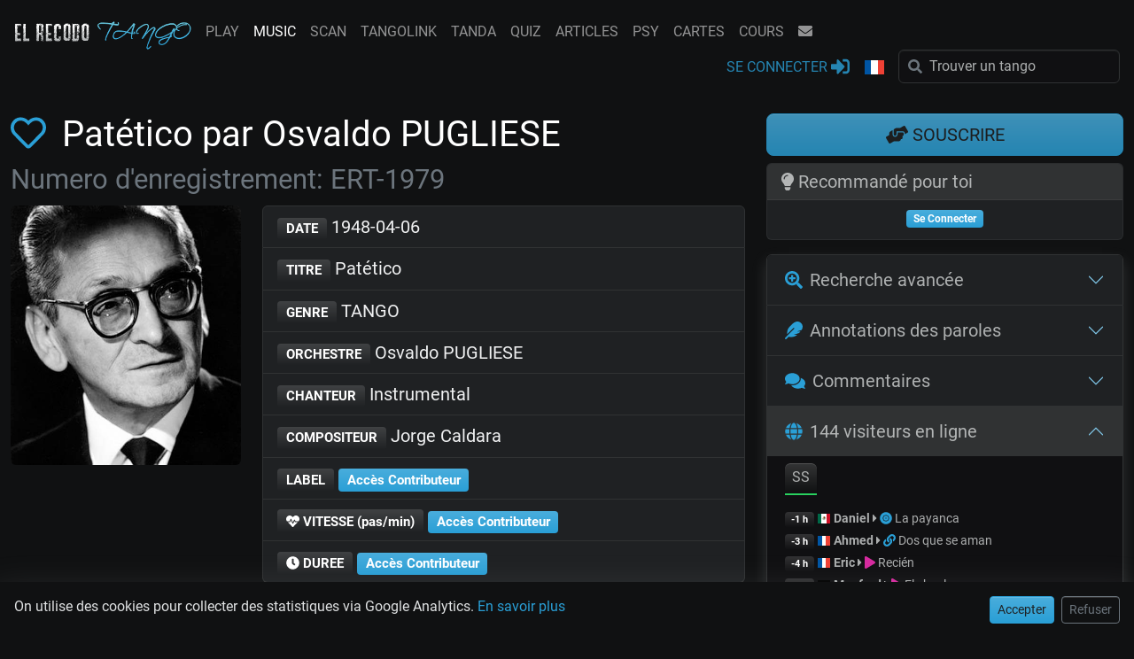

--- FILE ---
content_type: text/html; charset=UTF-8
request_url: https://www.el-recodo.com/music?id=1979&lang=fr
body_size: 13088
content:
<!doctype html>
<html lang="fr">
<head>
	<title>Patético par Osvaldo PUGLIESE - Instrumental (1948-04-06)</title>
	<meta name="DESCRIPTION" content="Base de données musicale: Orchestres, Discographies, Chanteurs, Paroles, Enregistrements, extraits audio, tandas...">
	<meta name="keywords" content="DJ, TangoDJ, tango-DJ, Orchestres, Discographies, Enregistrements, Paroles, TANGO, Tango, tango, El Recodo, Recodo, recodo, elrecodo, recodo tango, Gregory Diaz">
	<meta name="twitter:card" content="summary" />
	<meta name="twitter:site" content="@RecodoTango" />
	<meta property="fb:app_id"          content="1387998544754812" /> 
	<meta property="og:type"            content="website" /> 
	<meta property="og:url"             content="https://www.el-recodo.com/music?id=1979&lang=fr" /> 
	<meta property="og:title"           content="Patético par Osvaldo PUGLIESE - Instrumental (1948-04-06)" /> 
	<meta property="og:image"           content="https://www.el-recodo.com//w_pict/maestros/osvaldo%20pugliese" /> 
	<meta property="og:image:type" 		content="image/jpeg" />
	<meta property="og:image:width" 	content="480" />
	<meta property="og:image:height" 	content="540" />
	<meta property="og:site_name"       content="El Recodo Tango" /> 
	<meta property="og:description"     content="Base de données musicale: Orchestres, Discographies, Chanteurs, Paroles, Enregistrements, extraits audio, tandas..." />
	<meta property="og:ttl"       		content="345600" /> 
	<link rel="alternate" href="https://www.el-recodo.com/music?id=1979&lang=fr" hreflang="fr"><link rel="alternate" href="https://www.el-recodo.com/music?id=1979&lang=en" hreflang="en"><link rel="alternate" href="https://www.el-recodo.com/music?id=1979&lang=es" hreflang="es"><link rel="alternate" href="https://www.el-recodo.com/music?id=1979&lang=ja" hreflang="ja"><link rel="alternate" href="https://www.el-recodo.com/music?id=1979&lang=el" hreflang="el"><link rel="alternate" href="https://www.el-recodo.com/music?id=1979&lang=de" hreflang="de"><link rel="alternate" href="https://www.el-recodo.com/music?id=1979&lang=it" hreflang="it"><link rel="alternate" href="https://www.el-recodo.com/music?id=1979&lang=nl" hreflang="nl"><link rel="alternate" href="https://www.el-recodo.com/music?id=1979&lang=pt" hreflang="pt"><link rel="alternate" href="https://www.el-recodo.com/music?id=1979&lang=pl" hreflang="pl"><link rel="alternate" href="https://www.el-recodo.com/music?id=1979&lang=ro" hreflang="ro"><link rel="alternate" href="https://www.el-recodo.com/music?id=1979&lang=ru" hreflang="ru"><link rel="alternate" href="https://www.el-recodo.com/music?id=1979&lang=tr" hreflang="tr"><link rel="alternate" href="https://www.el-recodo.com/music?id=1979&lang=sv" hreflang="sv"><link rel="alternate" href="https://www.el-recodo.com/music?id=1979&lang=ko" hreflang="ko"><link rel="alternate" href="https://www.el-recodo.com/music?id=1979&lang=zh" hreflang="zh"><link rel="canonical" href="https://www.el-recodo.com/music?id=1979&lang=fr" />
<meta charset="UTF-8">
<meta name="viewport" content="width=device-width, initial-scale=1, shrink-to-fit=no">
<meta name="theme-color" content="#2a9fd6">
<meta name="application-name" content="El Recodo Tango">
<link async rel="icon" href="favicon.ico" />
<link async rel="manifest" href="manifest.json">
<link async rel="stylesheet" href="w_dist/css/custom559.min.css">
<link defer rel="stylesheet" href="w_dist/fonts/perso-fonts-v1a.min.css">
<div id="cookie-banner" class="row fixed-bottom bg-dark p-3 shadow-lg" style="z-index:1500;">
    <div class="col-12 col-sm-7 col-md-8 col-lg-9"><p class="mb-2 mb-sm-0">On utilise des cookies pour collecter des statistiques via Google Analytics. <a href="policy?lang=fr#pdc" class="text-primary text-nowrap">En savoir plus</a></p></div>
    <div class="col-12 col-sm-5 col-md-4 col-lg-3 text-end">
        <button id="accept-cookies" class="btn btn-primary btn-sm">Accepter</button>
        <button id="refuse-cookies" class="btn btn-outline-secondary btn-sm ms-1">Refuser</button>
    </div>
</div>
<script>
    document.getElementById('accept-cookies').addEventListener('click', () => {
        document.cookie = "cookie_consent=all;path=/;max-age=" + (365 * 24 * 60 * 60); // Consentement accepté
        document.getElementById('cookie-banner').classList.add('d-none'); // Masquer la bannière
        gtag("consent", "update", {
            "analytics_storage": "granted"
        });
    });
    document.getElementById('refuse-cookies').addEventListener('click', () => {
        document.cookie = "cookie_consent=none;path=/;max-age=" + (365 * 24 * 60 * 60); // Consentement refusé
        document.getElementById('cookie-banner').classList.add('d-none'); // Masquer la bannière
        gtag("consent", "update", {
            "analytics_storage": "denied"
        });
    });
    // Cacher la bannière si le consentement est déjà donné ou refusé
    if (document.cookie.includes("cookie_consent")) {
        document.getElementById('cookie-banner').classList.add('d-none');
    }
</script>

<script defer src="https://www.googletagmanager.com/gtag/js?id=G-4TL6JXRSCG"></script>
<script defer>
    window.dataLayer = window.dataLayer || [];
    function gtag(){
        dataLayer.push(arguments);
    }
    gtag('js', new Date());
    gtag('config', 'G-4TL6JXRSCG', {
        'anonymize_ip': true // Anonymisation IP pour la conformité RGPD
    });
    gtag('consent', 'default', {
        'analytics_storage': 'denied'
    });
</script>
</head>

<body>
	
<div class="modal fade" tabindex="-1" role="dialog" id="modal-register">
  <div class="modal-dialog modal-dialog-centered modal-dialog-scrollable">
    <div class="modal-content">
      <div class="modal-header bg-primary text-white">
        <h5 class="modal-title">Tiens... On dirait que t'aimes cette page!</h5>
        <button type="button" class="btn-close btn-close-white ms-2" data-bs-dismiss="modal" aria-label="Fermer"></button>
      </div>
      <div class="modal-body">
        <p>Pense à te conecter pour accéder à plus de contenus!
        <br /><i class="fa fa-caret-right"></i> <a href="subscribe?lang=fr">En savoir plus...</a></p>
      </div>
      <div class="modal-footer">
        <button type="button" class="btn btn-dark" data-bs-dismiss="modal">Plus tard</button>
        <a type="button" href="connect?lang=fr" class="btn btn-primary">Se Connecter <i class="fa fa-sign-in-alt"></i></a>       
      </div>
    </div>
  </div>
</div>

<nav id="nav-lg" class="navbar-expand-lg navbar-dark fixed-top flex-column perso-navbar">
	<div class="container-fluid px-0">
		<div class="d-flex flex-wrap">
			<!-- logo -->
			<a class="navbar-brand pb-0 pt-2" href="/?lang=fr"><img src="w_pict/LOGOPNGXS.png" alt="EL RECODO TANGO" width="200px" height="32px"/></a>	
		    <div class="ms-auto d-lg-none pb-2">
		    	<button type="button" class="navbar-toggler border-0 pt-1" data-bs-toggle="collapse" data-bs-target="#navbarCollapse" aria-label="NavBar">
		        	<span class="navbar-toggler-icon"></span>
		        </button>
		    </div>

			<div class="collapse navbar-collapse" id="navbarCollapse">
				<ul class="navbar-nav navbar-nav-scroll"><li class="nav-item text-center ps-lg-3"><a class="nav-link" href="play0?lang=fr">PLAY</a></li><li class="nav-item text-center ps-lg-3"><a class="nav-link active" href="music?lang=fr">MUSIC</a></li><li class="nav-item text-center ps-lg-3"><a class="nav-link" href="scan?lang=fr">SCAN</a></li><li class="nav-item text-center ps-lg-3"><a class="nav-link" href="tangolink?lang=fr">TANGOLINK</a></li><li class="nav-item text-center ps-lg-3"><a class="nav-link" href="tanda?lang=fr">TANDA</a></li><li class="nav-item text-center ps-lg-3"><a class="nav-link" href="quiz?lang=fr">QUIZ</a></li><li class="nav-item text-center ps-lg-3"><a class="nav-link" href="articles?lang=fr">ARTICLES</a></li><li class="nav-item text-center ps-lg-3"><a class="nav-link" href="psy?lang=fr">PSY</a></li><li class="nav-item text-center ps-lg-3"><a class="nav-link" href="naipes?lang=fr">CARTES</a></li><li class="nav-item text-center ps-lg-3"><a class="nav-link" href="cours?lang=fr">COURS</a></li>
				</ul>
				<ul class="navbar-nav flex-row justify-content-center">
					<li class="nav-item px-3 px-lg-0 d-lg-none ps-lg-3"><a class="nav-link text-center" href="https://www.facebook.com/recodotango" target="_blank" title="Facebook"><i class="fab fa-facebook"></i></a></li>
					<li class="nav-item px-3 px-lg-0 d-none ps-lg-3"><a class="nav-link text-center" href="https://www.instagram.com/elrecodotango/" target="_blank" title="Instagram"><i class="fab fa-instagram"></i></a></li>
					<li class="nav-item px-3 px-lg-0 d-lg-none ps-lg-3"><a class="nav-link text-center" href="https://www.youtube.com/playlist?list=PLJJx_1Hn6apSqfMmdFKGWWD_qAhO9ZLCN" target="_blank" title="YouTube"><i class="fab fa-youtube"></i></a></li>
					<li class="nav-item text-center px-3 ps-lg-3"><a class="nav-link" href="contact?lang=fr" title="CONTACT"><i class="fa fa-envelope"></i></a></li>
				</ul>		    
			</div>

			<div class="ms-auto d-none d-lg-block"><!-- partie de droite -->
				<ul class="navbar-nav ms-auto"><li class="nav-item pe-lg-3" title="Rejoins-nous pour jouer au quiz, accéder à la base d'information musicale complète ou rester informé des nouveautés..."><a class="nav-link text-primary perso-blink" href="connect?lang=fr">SE CONNECTER&nbsp;<i class="fa fa-sign-in-alt fa-lg" aria-label="SE CONNECTER"></i></a>
						</li>
					<li class="nav-item dropdown pe-lg-3">
						<a class="nav-link dropdown-toggle" href="#" id="navbarDropdownMenuLink2" data-bs-toggle="dropdown" role="button" aria-haspopup="true" aria-expanded="false" aria-label="Langue">
							<i class="fl24 fl24-fr"></i> <span class="d-lg-none">Langue</span>
						</a>
					    <div class="dropdown-menu dropdown-menu-dark">
							<a class="dropdown-item" href="https://www.el-recodo.com/music?id=1979&lang=en"><i class="fl fl-United-States me-1 align-middle"></i> English</a>
							<a class="dropdown-item" href="https://www.el-recodo.com/music?id=1979&lang=es"><i class="fl fl-Argentina me-1 align-middle"></i> Español</a>
							<a class="dropdown-item" href="https://www.el-recodo.com/music?id=1979&lang=fr"><i class="fl fl-France me-1 align-middle"></i> Français</a>
			               	<div class="dropdown-divider"></div>
			                <a class="dropdown-item" href="https://www.el-recodo.com/music?id=1979&lang=it"><i class="fl fl-Italy me-1 align-middle"></i> Italiano</a>
			                <a class="dropdown-item" href="https://www.el-recodo.com/music?id=1979&lang=pt"><i class="fl fl-Portugal me-1 align-middle"></i> Português</a> 
			                <a class="dropdown-item" href="https://www.el-recodo.com/music?id=1979&lang=de"><i class="fl fl-Germany me-1 align-middle"></i> Deutsch</a>
			                <a class="dropdown-item" href="https://www.el-recodo.com/music?id=1979&lang=el"><i class="fl fl-Greece me-1 align-middle"></i> Ελληνικά</a>
			                <a class="dropdown-item" href="https://www.el-recodo.com/music?id=1979&lang=nl"><i class="fl fl-Netherlands me-1 align-middle"></i> Nederlands</a>
			                <a class="dropdown-item" href="https://www.el-recodo.com/music?id=1979&lang=sv"><i class="fl fl-Sweden me-1 align-middle"></i> Svenska</a> 
			                <a class="dropdown-item" href="https://www.el-recodo.com/music?id=1979&lang=ro"><i class="fl fl-Romania me-1 align-middle"></i> Român</a>
							<a class="dropdown-item" href="https://www.el-recodo.com/music?id=1979&lang=pl"><i class="fl fl-Poland me-1 align-middle"></i> Polski</a>			                
			                <a class="dropdown-item" href="https://www.el-recodo.com/music?id=1979&lang=ru"><i class="fl fl-Russia me-1 align-middle"></i> Русский</a>
			                <a class="dropdown-item" href="https://www.el-recodo.com/music?id=1979&lang=tr"><i class="fl fl-Turkey me-1 align-middle"></i> Türkçe</a>
			                <a class="dropdown-item" href="https://www.el-recodo.com/music?id=1979&lang=ja"><i class="fl fl-Japan me-1 align-middle"></i> 日本語</a>
			                <a class="dropdown-item" href="https://www.el-recodo.com/music?id=1979&lang=ko"><i class="fl fl-South-Korea me-1 align-middle"></i> 한국어</a>
			                <a class="dropdown-item" href="https://www.el-recodo.com/music?id=1979&lang=zh"><i class="fl fl-China me-1 align-middle"></i> 中文</a>			                
			            </div>        
					</li>			
			     	<li class="nav-item">
			      		<form class="form-inline" role="search" name="searchLG" id="searchLG" method="GET" action="music" enctype="multipart/form-data" autocomplete="off">
					    	<div class="input-group">
								<input type="hidden" name="lang" value="fr">
								<span class="perso-search-icon text-secondary"><i class="fa fa-search"></i></span>
								<input id="ac-Slg" type="text" class="form-control perso-input-clear typeahead rounded" name="S" maxlength="80" value="" placeholder="Trouver un tango">
								<span id="ac-Slg-clear" class="form-clear form-clear-main text-secondary d-none"><i class="fas fa-times-circle"></i></span>
								<div id="ac-Slg-results" class="w-100 list-group position-absolute border rounded border-secondary top-100 start-0 d-none perso-Z1000"></div>	
							</div>
			      			<input type="submit" class="d-none">
			      		</form>
			      	</li>
			    </ul>
			</div>
		</div>

		<div class="d-flex justify-content-between justify-content-sm-end d-lg-none"><!-- ligne pour mobiles -->
			<ul class="navbar-nav">
					<li class="nav-item ps-sm-4"><a class="nav-link text-primary perso-blink" href="connect?lang=fr" aria-label="SE CONNECTER"><i class="fa fa-sign-in-alt fa-lg"></i></a></li>
			</ul>
			<ul class="navbar-nav">
				<li class="nav-item dropdown ps-sm-4">
					<a class="nav-link dropdown-toggle" href="#" id="navbarDropdownMenuLink3" data-bs-toggle="dropdown" role="button" aria-haspopup="true" aria-expanded="false" aria-expanded="false" aria-label="Langue">
						<i class="fl24 fl24-fr"></i>
					</a>
				    <div class="dropdown-menu dropdown-menu-dark">
						<a class="dropdown-item" href="https://www.el-recodo.com/music?id=1979&lang=en"><i class="fl fl-United-States me-1 align-middle"></i> English</a>
						<a class="dropdown-item" href="https://www.el-recodo.com/music?id=1979&lang=es"><i class="fl fl-Argentina me-1 align-middle"></i> Español</a>
						<a class="dropdown-item" href="https://www.el-recodo.com/music?id=1979&lang=fr"><i class="fl fl-France me-1 align-middle"></i> Français</a>
		               	<div class="dropdown-divider"></div>
			            <a class="dropdown-item" href="https://www.el-recodo.com/music?id=1979&lang=it"><i class="fl fl-Italy me-1 align-middle"></i> Italiano</a>
			            <a class="dropdown-item" href="https://www.el-recodo.com/music?id=1979&lang=pt"><i class="fl fl-Portugal me-1 align-middle"></i> Português</a> 
			            <a class="dropdown-item" href="https://www.el-recodo.com/music?id=1979&lang=de"><i class="fl fl-Germany me-1 align-middle"></i> Deutsch</a>
			            <a class="dropdown-item" href="https://www.el-recodo.com/music?id=1979&lang=el"><i class="fl fl-Greece me-1 align-middle"></i> Ελληνικά</a>
			            <a class="dropdown-item" href="https://www.el-recodo.com/music?id=1979&lang=nl"><i class="fl fl-Netherlands me-1 align-middle"></i> Nederlands</a>
			            <a class="dropdown-item" href="https://www.el-recodo.com/music?id=1979&lang=sv"><i class="fl fl-Sweden me-1 align-middle"></i> Svenska</a> 
			            <a class="dropdown-item" href="https://www.el-recodo.com/music?id=1979&lang=ro"><i class="fl fl-Romania me-1 align-middle"></i> Român</a>
						<a class="dropdown-item" href="https://www.el-recodo.com/music?id=1979&lang=pl"><i class="fl fl-Poland me-1 align-middle"></i> Polski</a>			                
			            <a class="dropdown-item" href="https://www.el-recodo.com/music?id=1979&lang=ru"><i class="fl fl-Russia me-1 align-middle"></i> Русский</a>
			            <a class="dropdown-item" href="https://www.el-recodo.com/music?id=1979&lang=tr"><i class="fl fl-Turkey me-1 align-middle"></i> Türkçe</a>
			            <a class="dropdown-item" href="https://www.el-recodo.com/music?id=1979&lang=ja"><i class="fl fl-Japan me-1 align-middle"></i> 日本語</a>
			            <a class="dropdown-item" href="https://www.el-recodo.com/music?id=1979&lang=ko"><i class="fl fl-South-Korea me-1 align-middle"></i> 한국어</a>
			            <a class="dropdown-item" href="https://www.el-recodo.com/music?id=1979&lang=zh"><i class="fl fl-China me-1 align-middle"></i> 中文</a>
		            </div>        
				</li>
			</ul>
			<ul class="navbar-nav">	
		     	<li class="nav-item ps-sm-4">
		      		<form class="form-inline" role="search" name="searchSM" id="searchSM" method="GET" action="music" enctype="multipart/form-data" autocomplete="off">
		      			<div class="form-group mb-0">
					    	<div class="input-group">
								<input type="hidden" name="lang" value="fr">
								<a href="https://app.el-recodo.com" class="perso-search-icon text-primary"><i class="fas fa-record-vinyl"></i></a>	
								<!-- <span class="perso-search-icon text-secondary"><i class="fa fa-search"></i></span>-->
								<input id="ac-Ssm" type="text" class="form-control perso-input-clear typeahead rounded" name="S" maxlength="80" value="" placeholder="Trouver un tango">
								<span id="ac-Ssm-clear" class="form-clear form-clear-main text-secondary d-none"><i class="fas fa-times-circle"></i></span>
								<div id="ac-Ssm-results" class="w-100 list-group position-absolute border rounded border-secondary top-100 start-0 d-none perso-Z1000"></div>	
							</div>
		      			</div>
		      			<input type="submit" class="d-none">
		      		</form>
		      	</li>
			</ul>
		</div>
	</div>
</nav>

<nav id="nav-sm" class="d-block d-lg-none navbar-dark border-top border-secondary fixed-bottom perso-navbar">
	<ul class="navbar-nav flex-row justify-content-around">
		<li class="nav-item"><a class="nav-link text-center" href="#carlitos" title="Recommandé pour toi "><i class="far fa-star"></i></a></li>
		<li class="nav-item"><a class="nav-link text-center" href="music?F=1&lang=fr" title="Mes favoris"><i class="fas fa-heart"></i></a></li>		
		<li class="nav-item"><a class="nav-link text-center" href="#search" title="Recherche avancée"><i class="fas fa-search-plus"></i></a></li>
	</ul>		    
</nav><!--spacers--><div class="w-100 mt-5 pt-5"></div><div class="w-100 mt-3 pt-3 d-block d-xxl-none"></div>	<main class="container-fluid">
		<div class="row">
			<div class="col-12 col-xl-8 col-xxl-9">
				<h1><a href="javascript:alert('Merci de te connecter avec ton email et ton mot de passe afin de pouvoir ajouter des enregistrements favoris. ')" title="Favori"><i class="far fa-heart me-2"></i></a> Patético par Osvaldo PUGLIESE
	<br /><span class="text-secondary small"><small> Numero d'enregistrement: ERT-1979</small></span></h1>
<div class="row">
        <div class="col-6 offset-3 col-sm-4 offset-sm-4 col-md-5 offset-md-0 col-lg-4 col-xl-4 mb-2">
            <img fetchpriority="high" src="/w_pict/maestros/osvaldo%20pugliese" alt="Osvaldo PUGLIESE" class="rounded img-fluid" width="480" height="540">       
        </div>
	<div class="col-12 col-md-7 col-lg-8 col-xl-8 mb-2">
		<div class="list-group lead">
		
			<a href="music?Dmin=1948-04-06&Dmax=1948-04-06&lang=fr" class="list-group-item list-group-item-action list-group-item-light">
			<span class="badge">DATE</span> 1948-04-06</a>

			<a href="music?T=Patético&lang=fr" class="list-group-item list-group-item-action list-group-item-light">
			<span class="badge">TITRE</span> Patético</a>
			<a href="#" class="list-group-item list-group-item-action list-group-item-light">
			<span class="badge">GENRE</span> TANGO</a><a href="music?O=Osvaldo PUGLIESE&lang=fr" class="list-group-item list-group-item-action list-group-item-light">
				<span class="badge">ORCHESTRE</span> Osvaldo PUGLIESE</a><a href="#" class="list-group-item list-group-item-action list-group-item-light">
					<span class="badge">CHANTEUR</span> Instrumental</a><a href="music?Cr=Jorge Caldara&lang=fr" class="list-group-item list-group-item-action list-group-item-light">
				<span class="badge">COMPOSITEUR</span> Jorge Caldara
				</a><a href="subscribe?lang=fr" class="list-group-item list-group-item-action list-group-item-light">
				<span class="badge">LABEL</span> 
				<span class="badge bg-primary">Accès Contributeur</span></a><a href="subscribe?lang=fr" class="list-group-item list-group-item-action list-group-item-light">
				<span class="badge"><i class="fa fa-heartbeat" aria-hidden="true"></i> VITESSE (pas/min)</span> 
				<span class="badge bg-primary">Accès Contributeur</span></a><a href="subscribe?lang=fr" class="list-group-item list-group-item-action list-group-item-light">
				<span class="badge"><i class="fa fa-clock" aria-hidden="true"></i> DUREE</span> 
				<span class="badge bg-primary">Accès Contributeur</span></a>
		</div>
		<div class="small text-end mb-2 px-0">
			<p class="text-muted small mb-0">Mise à jour: 2013-06-15 19:19</p>
		</div>
	</div>

	<div class="perso-anchor" id="links"></div>
	<div class="col-12 text-center mb-4">
			<a href="play?id=1979&lang=fr" class="btn btn-sm btn-info me-2" target="Play!"><i class="fas fa-play"></i> Ecouter sur <em>Play!</em></a>
		<a href="https://www.youtube.com/results?search_query=osvaldo pugliese patetico" class="btn btn-sm btn-primary me-2" target="_blank" rel="nofollow" ><i class="fab fa-youtube"></i> YouTube</a>
	</div></div>
<div class="row">
	<div class="perso-anchor" id="rating"></div>
	<div class="col-12 text-center">
		<p class="lead mb-1">Aimes-tu cet enregistrement?</p> <a href="subscribe" rel="nofollow" title="10s"><i class="fas fa-volume-down fa-lg text-muted"></i></a> 
	</div>	
	
	<div class="col-6 col-sm-5 offset-sm-1 col-md-4 offset-md-2 col-lg-4 offset-lg-2 col-xl-3 offset-xl-3 text-center">
		<p>
			<span id="xhrResultDisplay-1979-R"></span> Pour écouter<br /><span class="text-nowrap">
				<a href="connect?lang=fr" class="text-muted m-1" ><i class="far fa-star"></i></a> 
				<a href="connect?lang=fr" class="text-muted m-1" ><i class="far fa-star"></i></a> 
				<a href="connect?lang=fr" class="text-muted m-1" ><i class="far fa-star"></i></a> 
				<a href="connect?lang=fr" class="text-muted m-1" ><i class="far fa-star"></i></a> 
				<a href="connect?lang=fr" class="text-muted m-1" ><i class="far fa-star"></i></a> 
			</span> 
		</p>		
	</div>
	<div class="col-6 col-sm-5 col-md-4 col-lg-4 col-xl-3 text-center">
		<p>
			<span id="xhrResultDisplay-1979-B"></span> Pour danser<br /><span class="text-nowrap">
				<a href="connect?lang=fr" class="text-muted m-1" ><i class="far fa-star"></i></a> 
				<a href="connect?lang=fr" class="text-muted m-1" ><i class="far fa-star"></i></a> 
				<a href="connect?lang=fr" class="text-muted m-1" ><i class="far fa-star"></i></a> 
				<a href="connect?lang=fr" class="text-muted m-1" ><i class="far fa-star"></i></a> 
				<a href="connect?lang=fr" class="text-muted m-1" ><i class="far fa-star"></i></a> 
			</span> 		
		</p>
	</div>
		<div id="seealso" class="perso-anchor"></div>
		<div class="col-12">
			<ul class="list-inline text-center text-muted mt-0">
				<li class="list-inline-item">Voir aussi: </li>
					<li class="list-inline-item"><a href="music?id=2186&lang=fr">Negracha</a></li>
					<li class="list-inline-item"><a href="music?id=2048&lang=fr">Punto y coma</a></li>
					<li class="list-inline-item"><a href="music?id=2122&lang=fr">Boedo</a></li>
			</ul>
		</div></div>
<div class="row"><div class="col-12 col-sm-12 col-md-6 col-lg-12 col-xl-6">
			<div id="stats" class="perso-anchor"></div>
			<div class="card mb-4">
				<h2 class="h3 card-header"><i class="fa fa-star"></i> Votes</h2>
				<div class="card-body text-center">
					<a href="connect?lang=fr"><span class="badge bg-success">Se Connecter</span></a>
				</div>
			</div></div><div class="col-12 col-sm-12 col-md-6 col-lg-12 col-xl-6">
		<div id="app" class="perso-anchor"></div>
		<div class="card mb-4">
			<h2 class="h3 card-header"><i class="fa fa-record-vinyl"></i> Tango Scan
			</h2>
			<div class="card-body">
				<a href="scan?lang=fr"><img loading="lazy" class="float-end ms-3" src="w_pict/app4PNG128.png" alt="El Recodo Tango App" title="El Recodo Tango App"></a><a href="connect?lang=fr"><span class="badge bg-success">Se Connecter</span></a>
			</div>
		</div>
		<div id="tangolink" class="perso-anchor"></div>
		<div class="card mb-4">
			<h2 class="h3 card-header"><i class="fas fa-link"></i> TangoLink
			</h2>
			<div class="card-body">
				<a href="tangolink?lang=fr"><img loading="lazy" class="float-end ms-3" src="w_pict/tangolink4PNG120.png" alt="TangoLink" title="TangoLink"></a><a href="connect?lang=fr"><span class="badge bg-success">Se Connecter</span></a>
			</div>
		</div>
		<div id="quiz" class="perso-anchor"></div>
		<div class="card mb-4">
			<h2 class="h3 card-header"><i class="fa fa-trophy"></i> Tango Quiz
			</h2>
			<div class="card-body">
				<div class="row">
					<div class="col-8 col-sm-9 col-md-8 col-xxl-9">Partage cet enregistrement sous forme de Quiz avec tes amis en leur envoyant ce lien: 
						<div class="input-group">
							<input type="text" class="form-control form-control-sm bg-dark" id="quizshare" value="https://www.el-recodo.com/quiz?z=a257#play" readonly>
							<span type="button" class="input-group-text bg-primary text-dark" onclick="copy('quizshare')"><i class="far fa-copy"></i></a></span>
						</div>
					</div>
					<div class="col-4 col-sm-3 col-md-4 col-xxl-3"><a href="connect?lang=fr"><span class="badge bg-success">Se Connecter</span></a>
					</div>
				</div>
			</div>
		</div></div><div class="col-12 col-sm-12 col-md-6 col-lg-12 col-xl-6">
		<div id="tanda" class="perso-anchor"></div>
		<div class="card mb-4">
			<h2 class="h3 card-header"><i class="fa fa-magic"></i> Créateur de Tandas</h2>
			<div class="card-body" id="newtanda-display-inner">
			<div class="text-center"><a href="subscribe?lang=fr"><span class="badge bg-primary">Accès Premium ou TangoDJ</span></a></div></div>
		</div></div><div class="col-12 col-sm-12 col-md-6 col-lg-12 col-xl-6">
		<div id="musicians" class="perso-anchor"></div>
		<div class="card mb-4">
			<h2 class="h3 card-header"><i class="fas fa-music"></i> Les musiciens sur cet enregistrement</h2>
			<div class="card-body">PIANO: <a href="subscribe?lang=fr"><span class="badge bg-primary">Accès Contributeur</span></a><br />CONTREBASSE: <a href="subscribe?lang=fr"><span class="badge bg-primary">Accès Contributeur</span></a><br />BANDONEON: <a href="subscribe?lang=fr"><span class="badge bg-primary">Accès Contributeur</span></a><br />VIOLON: <a href="subscribe?lang=fr"><span class="badge bg-primary">Accès Contributeur</span></a><br />
				<p class="text-muted small">* Information non garantie; il arrivait parfois que les orchestres ajoutent ou remplacent certains musiciens durant les sessions d’enregistrement. </p>
			</div>
		</div></div><div class="col-12 col-sm-12 col-md-6 col-lg-12 col-xl-6">
		<div id="copyright" class="perso-anchor"></div>
		<div class="card mb-4">
			<h2 class="h3 card-header"><i class="fa fa-copyright"></i> Droits d'auteur </h2>
			<div class="card-body">
				<p>Artiste/2<sup>nd</sup> Artiste: <a href="subscribe?lang=fr"><span class="badge bg-primary">Accès Premium ou TangoDJ</span></a><br />Compositeur: <a href="subscribe?lang=fr"><span class="badge bg-primary">Accès Premium ou TangoDJ</span></a><br />Auteur: <a href="subscribe?lang=fr"><span class="badge bg-primary">Accès Premium ou TangoDJ</span></a><br />
				</p>
				<p class="small text-muted">* Information non garantie</p>
			</div>
		</div></div>
</div>			</div>
	
			<aside class="col-12 col-sm-10 offset-sm-1 col-md-8 offset-md-2 col-lg-6 offset-lg-3 col-xl-4 offset-xl-0 col-xxl-3">
				<div class="perso-anchor" id="donate"></div><a href="subscribe?lang=fr" class="btn btn-lg btn-primary perso-blink w-100 mb-2"><i class="fas fa-hands-helping"></i> SOUSCRIRE</a>
<div class="perso-anchor" id="carlitos"></div>	
<div class="card mb-3">
	<h2 class="h5 card-header text-muted"><i class="fas fa-lightbulb"></i> Recommandé pour toi  </h2> 
	<div class="card-body py-2"  id="suggest">
		<p class="text-muted text-center mb-1"><a href="connect?lang=fr"><span class="badge bg-primary">Se Connecter</span></a></p>
	</div>
</div>

	<div id="search" class="perso-anchor"></div>
	<div class="accordion shadow mb-4" id="feed">
		
		<div class="accordion-item bg-dark bg-opacity-75">
			<h2 class="accordion-header" id="headingOne">
				<button class="accordion-button fs-5 text-muted collapsed" type="button" data-bs-toggle="collapse" data-bs-target="#collapseOne" aria-expanded="false" aria-controls="collapseOne">
					<i class="fa fa-search-plus text-primary me-2"></i> Recherche avancée
				</button>
			</h2>
			<div id="collapseOne" class="accordion-collapse collapse " aria-labelledby="headingOne" data-bs-parent="#feed">
				<div class="accordion-body small">
					<form name="search2" method="GET" action="music" enctype="multipart/form-data" autocomplete="off">
						<div class="row g-2 mb-2">
							<div class="col-4 text-center">
								<label class="form-check-label text-secondary" for="ac-app"><i class="fas fa-record-vinyl fa-sm"></i> Tango Scan</label>
								<div class="form-check form-switch d-flex px-0">
									<input type="checkbox" class="form-check-input mx-auto" name="A" value="1" id="ac-app" >
								</div>
							</div>
							<div class="col-4 text-center">
								<label class="form-check-label text-secondary" for="ac-fav"><i class="fas fa-heart fa-sm"></i> Mes favoris</label>
								<div class="form-check form-switch d-flex px-0">
									<input type="checkbox" class="form-check-input mx-auto" name="F" value="1" id="ac-fav" >
								</div>
							</div>
							<div class="col-4 text-center">
								<label class="form-check-label text-secondary" for="ac-tl"><i class="fas fa-link fa-sm"></i> TangoLink</label>
								<div class="form-check form-switch d-flex px-0">
									<input type="checkbox" class="form-check-input mx-auto" name="TL" value="1" id="ac-tl" >
								</div>
							</div>													
						</div>
						<div class="row g-2 mb-2">
							<div class="col-7">
								<div class="input-group">
									<label class="control-label w-100 text-secondary" for="ac-T">Titre:</label>
									<input id="ac-T" type="text" class="form-control rounded perso-input-clear " placeholder="" name="T" size="100" value="" title="Titre, ou une partie du titre. ">
									<span id="ac-T-clear" class="form-clear text-secondary d-none"><i class="fa fa-times-circle mt-1 me-2"></i></span>
									<div id="ac-T-results" class="w-100 list-group position-absolute border rounded border-secondary top-100 start-0 perso-Z1000 d-none"></div>
								</div>
							</div>
							<div class="col-5">
								<div class="input-group">
									<label class="control-label w-100 text-secondary" for="ac-G">Genre:</label>
									<input id="ac-G" type="text" class="form-control rounded perso-input-clear " placeholder="" name="G" size="100" value="" title="Genre">
									<span id="ac-G-clear" class="form-clear text-secondary d-none"><i class="fa fa-times-circle mt-1 me-2"></i></span>
									<div id="ac-G-results" class="w-100 list-group position-absolute border rounded border-secondary top-100 start-0 perso-Z1000 d-none"></div>								
								</div>
							</div>							
						</div>
						<div class="row g-2 mb-2">
							<div class="col-12">
								<div class="input-group mb-1">
									<label class="control-label w-100 text-secondary" for="ac-O">Artiste:</label>
									<input id="ac-O" type="text" class="form-control rounded perso-input-clear " placeholder="" name="O" size="100" value="" title="Nom de l'orchestre, ou une partie du nom. ">
									<span id="ac-O-clear" class="form-clear text-secondary d-none"><i class="fa fa-times-circle mt-1 me-2"></i></span>
									<div id="ac-O-results" class="w-100 list-group position-absolute border rounded border-secondary top-100 start-0 perso-Z1000 d-none"></div>
								</div>
								<div class="input-group">
									<label class="control-label w-100 text-secondary" for="ac-vs"></label>
									<span class="input-group-text rounded-start-2 rounded-end-0" title="Sélectionne un autre artiste ici pour rechercher des titres enregistrés par les deux orchestres."><i class="fas fa-bolt text-secondary"></i></span>
									<input id="ac-vs" type="text" class="form-control rounded-start-0 rounded-end-2 perso-input-clear " placeholder="" name="vs" size="100" value="" title="Sélectionne un autre artiste ici pour rechercher des titres enregistrés par les deux orchestres.">
									<span id="ac-vs-clear" class="form-clear text-secondary d-none"><i class="fa fa-times-circle mt-1 me-2"></i></span>
									<div id="ac-vs-results" class="w-100 list-group position-absolute border rounded border-secondary top-100 start-0 perso-Z1000 d-none"></div>
								</div>
							</div>
							<div class="col-12">
								<div class="input-group mb-1">
									<label class="control-label w-100 text-secondary" for="ac-C">2<sup>nd</sup> Artiste:</label>
									<input id="ac-C" type="text" class="form-control rounded perso-input-clear " placeholder="" name="C" size="100" value="" title="Nom du chanteur, ou une partie du nom. ">
									<span id="ac-C-clear" class="form-clear text-secondary d-none"><i class="fa fa-times-circle mt-1 me-2"></i></span>
									<div id="ac-C-results" class="w-100 list-group position-absolute border rounded border-secondary top-100 start-0 perso-Z1000 d-none"></div>		
								</div>
								<div class="form-check form-switch form-check-reverse">
									<input type="checkbox" class="form-check-input" name="C" value="INST" id="inst">
									<label class="form-check-label text-secondary" for="inst">Instrumental</label>
								</div>
							</div>
						</div>
						<div class="row g-2 mb-2">
							<div class="col-6">
								<div class="input-group">
									<label class="control-label w-100 text-secondary" for="ac-Dmin">Date de:</label>
									<input id="ac-Dmin" type="text" class="form-control rounded perso-input-clear " placeholder="" name="Dmin" maxlength="10" value="" title="Date minimale d'enregistrement (aaaa-mm-jj). utiliser le zero en tant que joker. " />
									<span id="ac-Dmin-clear" class="form-clear text-secondary d-none"><i class="fa fa-times-circle mt-1 me-2"></i></span>
									<div id="ac-Dmin-results" class="w-100 list-group position-absolute border rounded border-secondary top-100 start-0 perso-Z1000 d-none"></div>
								</div>
							</div>
							<div class="col-6">
								<div class="input-group">
									<label class="control-label w-100 text-secondary" for="ac-Dmax">à:</label>
									<input id="ac-Dmax" type="text" class="form-control rounded perso-input-clear " placeholder="" name="Dmax" maxlength="10" value="" title="Date maximale d'enregistrement (aaaa-mm-jj). Utiliser le zero en tant que joker. " />
									<span id="ac-Dmax-clear" class="form-clear text-secondary d-none"><i class="fa fa-times-circle mt-1 me-2"></i></span>
									<div id="ac-Dmax-results" class="w-100 list-group position-absolute border rounded border-secondary top-100 start-0 perso-Z1000 d-none"></div>
								</div>
							</div>
							<button class="btn btn-link" type="button" data-bs-toggle="collapse" data-bs-target="#collapseMoreAdvSearch" aria-expanded="false" aria-controls="collapseMoreAdvSearch"><i class="fas fa-caret-down"></i> Voir plus <i class="fas fa-caret-down"></i></button>
						</div>

						<div class="collapse " id="collapseMoreAdvSearch">

							<div class="row g-2 mb-2">
								<div class="col-6">
									<div class="input-group">
										<label class="control-label w-100 text-secondary " for="ac-t1"><i class="fas fa-tag fa-sm"></i> Tag 1: </label>
										<select class="form-select rounded " name="t1" id="ac-t1">
											<option class="text-dark" value="" selected></option>
										</select>
									</div>
								</div>
								<div class="col-6">
									<div class="input-group">
										<label class="control-label w-100 text-secondary" for="ac-t2"><i class="fas fa-tag fa-sm"></i> Tag 2: </label>
										<select class="form-select rounded " name="t2" id="ac-t2">
											<option class="text-dark" value="" selected></option>
										</select>
									</div>
								</div>							
							</div>

							<div class="row g-2 mb-2">
								<div class="col-6">
									<div class="input-group">
										<label class="control-label w-100 text-secondary" for="ac-Cr">Compositeur:</label>
										<input id="ac-Cr" type="text" class="form-control rounded perso-input-clear " placeholder="" name="Cr" size="100" value="" title="Nom du compositeur, ou une partie du nom. ">
										<span id="ac-Cr-clear" class="form-clear text-secondary d-none"><i class="fa fa-times-circle mt-1 me-2"></i></span>
										<div id="ac-Cr-results" class="w-100 list-group position-absolute border rounded border-secondary top-100 start-0 perso-Z1000 d-none"></div>								
									</div>
								</div>
								<div class="col-6">
									<div class="input-group mb-1">
										<label class="control-label w-100 text-secondary" for="ac-Ar">Auteur:</label>
										<input id="ac-Ar" type="text" class="form-control rounded perso-input-clear " placeholder="" name="Ar" size="100" value="" title="Nom de l'auteur, ou une partie du nom. ">
										<span id="ac-Ar-clear" class="form-clear text-secondary d-none"><i class="fa fa-times-circle mt-1 me-2"></i></span>
										<div id="ac-Ar-results" class="w-100 list-group position-absolute border rounded border-secondary top-100 start-0 perso-Z1000 d-none"></div>								
									</div>
									<div class="form-check form-switch">
										<input type="checkbox" class="form-check-input" name="Copy" value="1" id="Copy" >
										<label class="form-check-label text-secondary" for="Copy"><i class="fa fa-copyright fa-sm"></i> Libre de droits</label>
									</div>
								</div>
							</div>
							<div class="row g-2 mb-2">
								<div class="col-6">
									<div class="input-group">
										<label class="control-label w-100 text-secondary" for="ac-So">Label: </label>
										<select class="form-select rounded " name="So" id="ac-So">
											<option class="text-dark" value="" selected></option>
										</select>
									</div>
								</div>
								<div class="col-6">
									<div class="input-group">
										<label class="control-label w-100 text-secondary" for="ac-Bpm">Vitesse (pas/min): </label>
										<select class="form-select rounded " name="Bpm" id="ac-Bpm">
											<option class="text-dark" value="" selected></option>
											<option class="text-dark" value="42"> 40-44</option>
											<option class="text-dark" value="45"> 43-47</option>
											<option class="text-dark" value="48"> 46-50</option>
											<option class="text-dark" value="51"> 49-53</option>
											<option class="text-dark" value="54"> 52-56</option>
											<option class="text-dark" value="57"> 55-59</option>
											<option class="text-dark" value="60"> 58-62</option>
											<option class="text-dark" value="63"> 61-65</option>
											<option class="text-dark" value="66"> 64-68</option>
											<option class="text-dark" value="69"> 67-71</option>
											<option class="text-dark" value="72"> 70-74</option>
											<option class="text-dark" value="75"> 73-77</option>
											<option class="text-dark" value="78"> 76-80</option>
											<option class="text-dark" value="81"> 79-83</option>
											<option class="text-dark" value="84"> 82-86</option>
											<option class="text-dark" value="87"> 85-89</option>
											<option class="text-dark" value="90"> 88-92</option>
											<option class="text-dark" value="93"> 91-95</option>
											<option class="text-dark" value="96"> 94-98</option>
											<option class="text-dark" value="99"> 97-101</option>
											<option class="text-dark" value="102"> 100-104</option>
											<option class="text-dark" value="105"> 103-107</option>
											<option class="text-dark" value="108"> 106-110</option>
											<option class="text-dark" value="111"> 109-113</option>
											<option class="text-dark" value="114"> 112-116</option>
											<option class="text-dark" value="117"> 115-119</option>
											<option class="text-dark" value="120"> 118-122</option>
											<option class="text-dark" value="123"> 121-125</option>
											<option class="text-dark" value="126"> 124-128</option>
											<option class="text-dark" value="129"> 127-131</option>
											<option class="text-dark" value="132"> 130-134</option>
											<option class="text-dark" value="135"> 133-137</option>
											<option class="text-dark" value="138"> 136-140</option>
										</select>
									</div>
								</div>						
							</div>
							
							<div class="row g-2 mb-2">
								<div class="col-6">
									<div class="input-group">
										<label class="control-label w-100 text-secondary" for="ac-M">Musicien:</label>
										<input id="ac-M" type="text" class="form-control rounded perso-input-clear " placeholder="" name="M" size="100" value="" title="Nom d'un membre de l'orchestre (musicien ou arrangeur), ou une partie de son nom. ">
										<span id="ac-M-clear" class="form-clear text-secondary d-none"><i class="fa fa-times-circle mt-1 me-2"></i></span>
										<div id="ac-M-results" class="w-100 list-group position-absolute border rounded border-secondary top-100 start-0 perso-Z1000 d-none"></div>								
									</div>
								</div>						
								<div class="col-6">
									<div class="input-group">
										<label class="control-label w-100 text-secondary" for="ac-L"><i class="fas fa-feather fa-sm"></i> Extrait des paroles:</label>
										<input id="ac-L" type="text" class="form-control rounded perso-input-clear " placeholder="" name="L" size="100" maxlength="50" value="" title="Chercher un extrait des paroles. ">
										<span id="ac-L-clear" class="form-clear text-secondary d-none"><i class="fa fa-times-circle mt-1 me-2"></i></span>
										<div id="ac-L-results" class="w-100 list-group position-absolute border rounded border-secondary top-100 start-0 perso-Z1000 d-none"></div>								
									</div>
								</div>
							</div>

							<div class="row g-2 mb-2">
								<p class="text-center mb-1 text-secondary"><i class="fas fa-star fa-sm"></i> Mes votes:</p>
								<div class="col-6 mt-0">
									<div class="input-group">		
										<select class="form-select text-muted " name="ru1">
											<option class="text-dark" value="" selected>Pour écouter</option>
											<option class="text-dark" value="5">★★★★★</option> 
											<option class="text-dark" value="4">★★★★☆</option> 
											<option class="text-dark" value="3">★★★☆☆</option> 
											<option class="text-dark" value="2">★★☆☆☆</option> 
											<option class="text-dark" value="1">★☆☆☆☆</option> 
											<option class="text-dark" value="none">☆☆☆☆☆</option> 
										</select>
									</div>
								</div>
								<div class="col-6 mt-0">
									<div class="input-group">								
										<select class="form-select text-muted " name="ru2">
											<option class="text-dark" value="" selected>Pour danser</option>
											<option class="text-dark" value="5">★★★★★</option> 
											<option class="text-dark" value="4">★★★★☆</option> 
											<option class="text-dark" value="3">★★★☆☆</option> 
											<option class="text-dark" value="2">★★☆☆☆</option> 
											<option class="text-dark" value="1">★☆☆☆☆</option> 
											<option class="text-dark" value="none">☆☆☆☆☆</option> 
										</select>
									</div>
								</div>
							</div>
							<div class="row g-2 mb-2">
								<p class="text-center mb-1 text-secondary"><i class="fas fa-star fa-sm"></i> Tous les votes:</p>
								<div class="col-6 mt-0">
									<div class="input-group mb-1">
										<select class="form-select text-muted " name="r1">
											<option class="text-dark" value="" selected>Pour écouter</option>
											<option class="text-dark" value="9">★★★★★</option> 
											<option class="text-dark" value="7">★★★★☆</option> 
											<option class="text-dark" value="5">★★★☆☆</option> 
											<option class="text-dark" value="3">★★☆☆☆</option> 
											<option class="text-dark" value="1">★☆☆☆☆</option>
										</select>
									</div>
								</div>	
								<div class="col-6 mt-0">
									<div class="input-group mb-1">
										<select class="form-select text-muted " name="r2">
											<option class="text-dark" value="" selected>Pour danser</option>
											<option class="text-dark" value="9">★★★★★</option> 
											<option class="text-dark" value="7">★★★★☆</option> 
											<option class="text-dark" value="5">★★★☆☆</option> 
											<option class="text-dark" value="3">★★☆☆☆</option> 
											<option class="text-dark" value="1">★☆☆☆☆</option>
										</select>
									</div>
								</div>	
							</div>
						</div>

						<input type="hidden" name="lang" value="fr">
						<a href="subscribe?lang=fr" class="btn btn-secondary w-100 mb-2">Se Connecter</a>

					</form>
				</div>
			</div>
		</div>
		
		<div id="feed2" class="perso-anchor"></div>
		<div class="accordion-item bg-dark bg-opacity-75">
			<h2 class="accordion-header" id="headingTwo">
				<button class="accordion-button fs-5 text-muted collapsed" type="button" data-bs-toggle="collapse" data-bs-target="#collapseTwo" aria-expanded="false" aria-controls="collapseTwo">
		    		<i class="fas fa-feather text-primary me-2"></i> Annotations des paroles
		        </button>
			</h2>
			<div id="collapseTwo" class="accordion-collapse collapse" aria-labelledby="headingTwo" data-bs-parent="#feed">
				<div class="accordion-body small"><div class="mb-1"><span class="badge" title="-117 d">-117 d</span> <i class="fl fl-France" alt="France" title="France"></i> <a href="profile?id=2f&lang=fr" class="text-muted fw-bolder">Gregory </a> <i class="fa fa-caret-right text-muted"></i> <a href="music?id=2125&lang=fr#lyrics-N-43" title="Annotation des paroles">Te aconsejo que me olvides <span class="badge">fr</span></a> 
						<br /><span class="text-muted"><em>Lorsque le chanteur est Fiorentino, il...</em></span>
						</div><div class="mb-1"><span class="badge" title="-193 d">-193 d</span> <i class="fl fl-France" alt="France" title="France"></i> <a href="profile?id=c8ab&lang=fr" class="text-muted fw-bolder">Davina </a> <i class="fa fa-caret-right text-muted"></i> <a href="music?id=2087&lang=fr#lyrics-N-47" title="Annotation des paroles">Tinta roja <span class="badge">fr</span></a> 
						<br /><span class="text-muted"><em>Marque de vin de qualité médiocre...</em></span>
						</div><div class="mb-1"><span class="badge" title="-207 d">-207 d</span> <i class="fl fl-United-States" alt="United States" title="United States"></i> <a href="profile?id=4ee93&lang=fr" class="text-muted fw-bolder">Kuro </a> <i class="fa fa-caret-right text-muted"></i> <a href="music?id=4473&lang=en#lyrics-N-8" title="Annotation des paroles">Adios para siempre <span class="badge">en</span></a> 
						<br /><span class="text-muted"><em>To my ear, this part seems to be sung...</em></span>
						</div><div class="mb-1"><span class="badge" title="-308 d">-308 d</span> <i class="fl fl-France" alt="France" title="France"></i> <a href="profile?id=c8ab&lang=fr" class="text-muted fw-bolder">Davina </a> <i class="fa fa-caret-right text-muted"></i> <a href="music?id=6087&lang=fr#lyrics-N-2" title="Annotation des paroles">Niebla del Riachuelo <span class="badge">fr</span></a> 
						<br /><span class="text-muted"><em>Sombre mouillage ou s'échouent 
Des...</em></span>
						</div><div class="mb-1"><span class="badge" title="-308 d">-308 d</span> <i class="fl fl-United-States" alt="United States" title="United States"></i> <a href="profile?id=15ed9&lang=fr" class="text-muted fw-bolder">Aarón  </a> <i class="fa fa-caret-right text-muted"></i> <a href="music?id=138&lang=en#lyrics-N-2" title="Annotation des paroles">Metido (Enamorado) <span class="badge">en</span></a> 
						<br /><span class="text-muted"><em>Me siento con el alma enamorado
De tu...</em></span>
						</div><div class="mb-1"><span class="badge" title="-308 d">-308 d</span> <i class="fl fl-Argentina" alt="Argentina" title="Argentina"></i> <a href="profile?id=4c36e&lang=fr" class="text-muted fw-bolder">Jor </a> <i class="fa fa-caret-right text-muted"></i> <a href="music?id=2746&lang=es#lyrics-N-41" title="Annotation des paroles">Gardel-Razzano (El morocho y el oriental) <span class="badge">es</span></a> 
						<br /><span class="text-muted"><em>Trincheri: Vermouth  original de la...</em></span>
						</div><div class="mb-1"><span class="badge" title="-308 d">-308 d</span> <i class="fl fl-Netherlands" alt="Netherlands" title="Netherlands"></i> <a href="profile?id=55e33&lang=fr" class="text-muted fw-bolder">Tijmen Jorg </a> <i class="fa fa-caret-right text-muted"></i> <a href="music?id=3131&lang=en#lyrics-N-90" title="Annotation des paroles">A quién le puede importar <span class="badge">en</span></a> 
						<br /><span class="text-muted"><em>I'll go and erase the ghost
of that...</em></span>
						</div><div class="mb-1"><span class="badge" title="-1 y">-1 y</span> <i class="fl fl-France" alt="France" title="France"></i> <a href="profile?id=2f&lang=fr" class="text-muted fw-bolder">Gregory </a> <i class="fa fa-caret-right text-muted"></i> <a href="music?id=1825&lang=fr#lyrics-N-75" title="Annotation des paroles">Mariposita <span class="badge">fr</span></a> 
						<br /><span class="text-muted"><em>Dans la version de Biagi/Duval:...</em></span>
						</div><div class="mb-1"><span class="badge" title="-1 y">-1 y</span> <i class="fl fl-Argentina" alt="Argentina" title="Argentina"></i> <a href="profile?id=4c36e&lang=fr" class="text-muted fw-bolder">Jor </a> <i class="fa fa-caret-right text-muted"></i> <a href="music?id=3013&lang=es#lyrics-N-33" title="Annotation des paroles">Pa' lo que te va a durar <span class="badge">es</span></a> 
						<br /><span class="text-muted"><em>(geog.) Hipódromo argentino de Buenos...</em></span>
						</div><div class="mb-1"><span class="badge" title="-2 y">-2 y</span> <i class="fl fl-Netherlands" alt="Netherlands" title="Netherlands"></i> <a href="profile?id=55e33&lang=fr" class="text-muted fw-bolder">Tijmen Jorg </a> <i class="fa fa-caret-right text-muted"></i> <a href="music?id=2866&lang=en#lyrics-N-100" title="Annotation des paroles">La calesita <span class="badge">en</span></a> 
						<br /><span class="text-muted"><em>Let's go, for waiting for us,
with your...</em></span>
						</div><div class="mb-1"><span class="badge" title="-2 y">-2 y</span> <i class="fl fl-Argentina" alt="Argentina" title="Argentina"></i> <a href="profile?id=55159&lang=fr" class="text-muted fw-bolder">Macarena </a> <i class="fa fa-caret-right text-muted"></i> <a href="music?id=1850&lang=es#lyrics-N-32" title="Annotation des paroles">Así se baila el tango <span class="badge">es</span></a> 
						<br /><span class="text-muted"><em>baila el tango</em></span>
						</div><div class="mb-1"><span class="badge" title="-2 y">-2 y</span> <i class="fl fl-France" alt="France" title="France"></i> <a href="profile?id=2f&lang=fr" class="text-muted fw-bolder">Gregory </a> <i class="fa fa-caret-right text-muted"></i> <a href="music?id=1873&lang=es#lyrics-N-30" title="Annotation des paroles">Recuerdo <span class="badge">es</span></a> 
						<br /><span class="text-muted"><em>Ver aqui:...</em></span>
						</div><div class="mb-1"><span class="badge" title="-2 y">-2 y</span> <i class="fl fl-France" alt="France" title="France"></i> <a href="profile?id=2f&lang=fr" class="text-muted fw-bolder">Gregory </a> <i class="fa fa-caret-right text-muted"></i> <a href="music?id=1873&lang=en#lyrics-N-30" title="Annotation des paroles">Recuerdo <span class="badge">en</span></a> 
						<br /><span class="text-muted"><em>See here:...</em></span>
						</div><div class="mb-1"><span class="badge" title="-2 y">-2 y</span> <i class="fl fl-France" alt="France" title="France"></i> <a href="profile?id=2f&lang=fr" class="text-muted fw-bolder">Gregory </a> <i class="fa fa-caret-right text-muted"></i> <a href="music?id=1873&lang=fr#lyrics-N-30" title="Annotation des paroles">Recuerdo <span class="badge">fr</span></a> 
						<br /><span class="text-muted"><em>Voir ici:...</em></span>
						</div><div class="mb-1"><span class="badge" title="-2 y">-2 y</span> <i class="fl fl-France" alt="France" title="France"></i> <a href="profile?id=2f&lang=fr" class="text-muted fw-bolder">Gregory </a> <i class="fa fa-caret-right text-muted"></i> <a href="music?id=10224&lang=es#lyrics-N-30" title="Annotation des paroles">Retazo <span class="badge">es</span></a> 
						<br /><span class="text-muted"><em>Ver aqui:...</em></span>
						</div><div class="mb-1"><span class="badge" title="-2 y">-2 y</span> <i class="fl fl-United-States" alt="United States" title="United States"></i> <a href="profile?id=631e2&lang=fr" class="text-muted fw-bolder">Jack Ewing </a> <i class="fa fa-caret-right text-muted"></i> <a href="music?id=4025&lang=es#lyrics-N-35" title="Annotation des paroles">Necesito amor <span class="badge">es</span></a> 
						<br /><span class="text-muted"><em>Reclinado</em></span>
						</div><div class="mb-1"><span class="badge" title="-2 y">-2 y</span> <i class="fl fl-France" alt="France" title="France"></i> <a href="profile?id=2f&lang=fr" class="text-muted fw-bolder">Gregory </a> <i class="fa fa-caret-right text-muted"></i> <a href="music?id=1998&lang=fr#lyrics-N-39" title="Annotation des paroles">Mi serenata <span class="badge">fr</span></a> 
						<br /><span class="text-muted"><em>un clavel est une fleur (oeillet).</em></span>
						</div><div class="mb-1"><span class="badge" title="-2 y">-2 y</span> <i class="fl fl-France" alt="France" title="France"></i> <a href="profile?id=2f&lang=fr" class="text-muted fw-bolder">Gregory </a> <i class="fa fa-caret-right text-muted"></i> <a href="music?id=1998&lang=en#lyrics-N-39" title="Annotation des paroles">Mi serenata <span class="badge">en</span></a> 
						<br /><span class="text-muted"><em>un clavel is a flower (carnation).</em></span>
						</div><div class="mb-1"><span class="badge" title="-2 y">-2 y</span> <i class="fl fl-France" alt="France" title="France"></i> <a href="profile?id=2f&lang=fr" class="text-muted fw-bolder">Gregory </a> <i class="fa fa-caret-right text-muted"></i> <a href="music?id=1998&lang=es#lyrics-N-39" title="Annotation des paroles">Mi serenata <span class="badge">es</span></a> 
						<br /><span class="text-muted"><em>un clavel es una flor (carnation).</em></span>
						</div><div class="mb-1"><span class="badge" title="-2 y">-2 y</span> <i class="fl fl-Germany" alt="Germany" title="Germany"></i> <a href="profile?id=59257&lang=fr" class="text-muted fw-bolder">Ani </a> <i class="fa fa-caret-right text-muted"></i> <a href="music?id=6543&lang=en#lyrics-N-1" title="Annotation des paroles">Café Domínguez <span class="badge">en</span></a> 
						<br /><span class="text-muted"><em>Café Dominguez on the old Corrientes...</em></span>
						</div><div class="mb-1"><span class="badge" title="-2 y">-2 y</span> <i class="fl fl-France" alt="France" title="France"></i> <a href="profile?id=272ca&lang=fr" class="text-muted fw-bolder">Denis </a> <i class="fa fa-caret-right text-muted"></i> <a href="music?id=11749&lang=es#lyrics-N-5" title="Annotation des paroles">Por qué me das dique <span class="badge">es</span></a> 
						<br /><span class="text-muted"><em>Dar dique: Engañar con falsas...</em></span>
						</div><div class="mb-1"><span class="badge" title="-2 y">-2 y</span> <i class="fl fl-Germany" alt="Germany" title="Germany"></i> <a href="profile?id=59257&lang=fr" class="text-muted fw-bolder">Ani </a> <i class="fa fa-caret-right text-muted"></i> <a href="music?id=4013&lang=en#lyrics-N-46" title="Annotation des paroles">Sepe ñopo ripi tapa <span class="badge">en</span></a> 
						<br /><span class="text-muted"><em>Señorita, me palpita el corazón.
Si...</em></span>
						</div><div class="mb-1"><span class="badge" title="-3 y">-3 y</span> <i class="fl fl-Germany" alt="Germany" title="Germany"></i> <a href="profile?id=59257&lang=fr" class="text-muted fw-bolder">Ani </a> <i class="fa fa-caret-right text-muted"></i> <a href="music?id=2289&lang=en#lyrics-N-16" title="Annotation des paroles">Tu intimo secreto <span class="badge">en</span></a> 
						<br /><span class="text-muted"><em>Bring your lips closer to me without...</em></span>
						</div><div class="mb-1"><span class="badge" title="-3 y">-3 y</span> <i class="fl fl-Netherlands" alt="Netherlands" title="Netherlands"></i> <a href="profile?id=55e33&lang=fr" class="text-muted fw-bolder">Tijmen Jorg </a> <i class="fa fa-caret-right text-muted"></i> <a href="music?id=2860&lang=en#lyrics-N-42" title="Annotation des paroles">La violeta <span class="badge">en</span></a> 
						<br /><span class="text-muted"><em>The B section is quoting an old italian...</em></span>
						</div><div class="mb-1"><span class="badge" title="-3 y">-3 y</span> <i class="fl fl-France" alt="France" title="France"></i> <a href="profile?id=49120&lang=fr" class="text-muted fw-bolder">Andre  </a> <i class="fa fa-caret-right text-muted"></i> <a href="music?id=1800&lang=fr#lyrics-N-6" title="Annotation des paroles">Madame Ivonne <span class="badge">fr</span></a> 
						<br /><span class="text-muted"><em>Fille, jeune femme (lunfardo).
Masc :...</em></span>
						</div><div class="mb-1"><span class="badge" title="-3 y">-3 y</span> <i class="fl fl-Argentina" alt="Argentina" title="Argentina"></i> <a href="profile?id=4c36e&lang=fr" class="text-muted fw-bolder">Jor </a> <i class="fa fa-caret-right text-muted"></i> <a href="music?id=7928&lang=es#lyrics-N-24" title="Annotation des paroles">Che papusa oí <span class="badge">es</span></a> 
						<br /><span class="text-muted"><em>(Argot francés): Afectación elegante,...</em></span>
						</div><div class="mb-1"><span class="badge" title="-3 y">-3 y</span> <i class="fl fl-Argentina" alt="Argentina" title="Argentina"></i> <a href="profile?id=4c36e&lang=fr" class="text-muted fw-bolder">Jor </a> <i class="fa fa-caret-right text-muted"></i> <a href="music?id=3802&lang=es#lyrics-N-194" title="Annotation des paroles">Y suma y sigue <span class="badge">es</span></a> 
						<br /><span class="text-muted"><em>Dar un mano o ayuda
Fuente: Diccionario...</em></span>
						</div><div class="mb-1"><span class="badge" title="-3 y">-3 y</span> <i class="fl fl-Argentina" alt="Argentina" title="Argentina"></i> <a href="profile?id=4c36e&lang=fr" class="text-muted fw-bolder">Jor </a> <i class="fa fa-caret-right text-muted"></i> <a href="music?id=2410&lang=es#lyrics-N-161" title="Annotation des paroles">El ciruja <span class="badge">es</span></a> 
						<br /><span class="text-muted"><em>(lunf) Contemplando
Diccionario...</em></span>
						</div><div class="mb-1"><span class="badge" title="-3 y">-3 y</span> <i class="fl fl-Argentina" alt="Argentina" title="Argentina"></i> <a href="profile?id=4c36e&lang=fr" class="text-muted fw-bolder">Jor </a> <i class="fa fa-caret-right text-muted"></i> <a href="music?id=5588&lang=es#lyrics-N-20" title="Annotation des paroles">Se va la vida <span class="badge">es</span></a> 
						<br /><span class="text-muted"><em>(lunf)  Muchachita, jovencita. Fuente:...</em></span>
						</div><div class="mb-1"><span class="badge" title="-3 y">-3 y</span> <i class="fl fl-OTHER" alt="OTHER" title="OTHER"></i> <a href="profile?id=3a7c7&lang=fr" class="text-muted fw-bolder">OSY </a> <i class="fa fa-caret-right text-muted"></i> <a href="music?id=3555&lang=en#lyrics-N-2" title="Annotation des paroles">Paciencia <span class="badge">en</span></a> 
						<br /><span class="text-muted"><em>Last night I saw you once again;
Last...</em></span>
						</div><div class="mb-1"><span class="badge" title="-4 y">-4 y</span> <i class="fl fl-France" alt="France" title="France"></i> <a href="profile?id=468&lang=fr" class="text-muted fw-bolder">Ben </a> <i class="fa fa-caret-right text-muted"></i> <a href="music?id=2005&lang=fr#lyrics-N-42" title="Annotation des paroles">Rondando tu esquina <span class="badge">fr</span></a> 
						<br /><span class="text-muted"><em>No sería "de Bora Bora ?"</em></span>
						</div><div class="mb-1"><span class="badge" title="-4 y">-4 y</span> <i class="fl fl-France" alt="France" title="France"></i> <a href="profile?id=2f&lang=fr" class="text-muted fw-bolder">Gregory </a> <i class="fa fa-caret-right text-muted"></i> <a href="music?id=4021&lang=es#lyrics-N-11" title="Annotation des paroles">Del pasado <span class="badge">es</span></a> 
						<br /><span class="text-muted"><em>En la version de Juan D'Arienzo Echague...</em></span>
						</div><div class="mb-1"><span class="badge" title="-4 y">-4 y</span> <i class="fl fl-France" alt="France" title="France"></i> <a href="profile?id=2f&lang=fr" class="text-muted fw-bolder">Gregory </a> <i class="fa fa-caret-right text-muted"></i> <a href="music?id=1854&lang=fr#lyrics-N-64" title="Annotation des paroles">Que nunca me falte <span class="badge">fr</span></a> 
						<br /><span class="text-muted"><em>Que la douceur de ses caresses ne me...</em></span>
						</div><div class="mb-1"><span class="badge" title="-4 y">-4 y</span> <i class="fl fl-France" alt="France" title="France"></i> <a href="profile?id=e7b2&lang=fr" class="text-muted fw-bolder">Angela </a> <i class="fa fa-caret-right text-muted"></i> <a href="music?id=2214&lang=fr#lyrics-N-56" title="Annotation des paroles">Yo soy de San Telmo <span class="badge">fr</span></a> 
						<br /><span class="text-muted"><em>S’il faut calmer la douleur 
De...</em></span>
						</div><div class="mb-1"><span class="badge" title="-4 y">-4 y</span> <i class="fl fl-France" alt="France" title="France"></i> <a href="profile?id=2f&lang=fr" class="text-muted fw-bolder">Gregory </a> <i class="fa fa-caret-right text-muted"></i> <a href="music?id=2678&lang=es#lyrics-N-49" title="Annotation des paroles">Mimí Pinsón (Mimí Pinzón) <span class="badge">es</span></a> 
						<br /><span class="text-muted"><em>El autor se refiere al cuento Mimi...</em></span>
						</div>
				</div>
			</div>
		</div>
		<div id="feed3" class="perso-anchor"></div>
		<div class="accordion-item bg-dark bg-opacity-75">
			<h2 class="accordion-header" id="headingThree">
				<button class="accordion-button fs-5 text-muted collapsed" type="button" data-bs-toggle="collapse" data-bs-target="#collapseThree" aria-expanded="false" aria-controls="collapseThree">
		       		<i class="fa fa-comments text-primary me-2"></i> Commentaires
		       	</button>
			</h2>
			<div id="collapseThree" class="accordion-collapse collapse" aria-labelledby="headingThree" data-bs-parent="#feed">
				<div class="accordion-body small"><div class="mb-1"><span class="badge" title="-19 d">-19 d</span> <i class="fl fl-France" alt="France" title="France"></i> <a href="profile?id=2f&lang=fr" class="text-muted fw-bolder">Gregory </a> <i class="fa fa-caret-right text-muted"></i> <a href="music?O=Rodolfo BIAGI&lang=fr#comments" class="">Rodolfo BIAGI</a>: 
								<span class="text-muted"><em>Non abbiamo queste informazioni per questa orchestra.
Per...</em></span>
						</div><div class="mb-1"><span class="badge" title="-19 d">-19 d</span> <i class="fl fl-France" alt="France" title="France"></i> <a href="profile?id=2f&lang=fr" class="text-muted fw-bolder">Gregory </a> <i class="fa fa-caret-right text-muted"></i> <a href="music?page=R&lang=fr#comments" class="">Classement</a>: 
							<span class="text-muted"><em>Grazie Sebastiano !!!</em></span>
						</div><div class="mb-1"><span class="badge" title="-19 d">-19 d</span> <i class="fl fl-Italy" alt="Italy" title="Italy"></i> <a href="profile?id=1088f&lang=fr" class="text-muted fw-bolder">Sebastiano </a> <i class="fa fa-caret-right text-muted"></i> <a href="music?O=Rodolfo BIAGI&lang=fr#comments" class="">Rodolfo BIAGI</a>: 
								<span class="text-muted"><em>dove trovi i componenti dell'orquesta di Biagi e di tutti ?</em></span>
						</div><div class="mb-1"><span class="badge" title="-19 d">-19 d</span> <i class="fl fl-Italy" alt="Italy" title="Italy"></i> <a href="profile?id=1088f&lang=fr" class="text-muted fw-bolder">Sebastiano </a> <i class="fa fa-caret-right text-muted"></i> <a href="music?page=R&lang=fr#comments" class="">Classement</a>: 
							<span class="text-muted"><em>una buona ordinazione di tutto, devo farti i complimenti...</em></span>
						</div><div class="mb-1"><span class="badge" title="-21 d">-21 d</span> <i class="fl fl-France" alt="France" title="France"></i> <a href="profile?id=2f&lang=fr" class="text-muted fw-bolder">Gregory </a> <i class="fa fa-caret-right text-muted"></i> <a href="music?O=Juan D'ARIENZO&lang=fr#comments" class="">Juan D'ARIENZO</a>: 
								<span class="text-muted"><em>Hola Ricciardi, 
No encuentro el error ya que existen...</em></span>
						</div><div class="mb-1"><span class="badge" title="-21 d">-21 d</span> <i class="fl fl-Chile" alt="Chile" title="Chile"></i> <a href="profile?id=367e3&lang=fr" class="text-muted fw-bolder">Ricciardi </a> <i class="fa fa-caret-right text-muted"></i> <a href="music?O=Juan D'ARIENZO&lang=fr#comments" class="">Juan D'ARIENZO</a>: 
								<span class="text-muted"><em>cantemos corazón , es con liberta lamarque no con armando...</em></span>
						</div><div class="mb-1"><span class="badge" title="-23 d">-23 d</span> <i class="fl fl-France" alt="France" title="France"></i> <a href="profile?id=2f&lang=fr" class="text-muted fw-bolder">Gregory </a> <i class="fa fa-caret-right text-muted"></i> <a href="music?id=5652&lang=fr#comments" class="">ERT-5652</a>: 
							<span class="text-muted"><em>Bonjour Fred,
Oui, les mentions (2), (3)... servent à...</em></span>
						</div><div class="mb-1"><span class="badge" title="-23 d">-23 d</span> <i class="fl fl-France" alt="France" title="France"></i> <a href="profile?id=6e28&lang=fr" class="text-muted fw-bolder">Fred </a> <i class="fa fa-caret-right text-muted"></i> <a href="music?id=5652&lang=fr#comments" class="">ERT-5652</a>: 
							<span class="text-muted"><em>Il y aurait donc 2 compositions différentes qui portent le...</em></span>
						</div><div class="mb-1"><span class="badge" title="-29 d">-29 d</span> <i class="fl fl-France" alt="France" title="France"></i> <a href="profile?id=2f&lang=fr" class="text-muted fw-bolder">Gregory </a> <i class="fa fa-caret-right text-muted"></i> <a href="tanda?lang=fr#comments" class="">TANDA</a>: 
							<span class="text-muted"><em>You upgraded to Premium now which incude tanda features....</em></span>
						</div><div class="mb-1"><span class="badge" title="-30 d">-30 d</span> <i class="fl fl-Romania" alt="Romania" title="Romania"></i> <a href="profile?id=84a58&lang=fr" class="text-muted fw-bolder">Sorin </a> <i class="fa fa-caret-right text-muted"></i> <a href="tanda?lang=fr#comments" class="">TANDA</a>: 
							<span class="text-muted"><em>Hi, I just purchased Play (I had Tango DJ since August) but...</em></span>
						</div><div class="mb-1"><span class="badge" title="-38 d">-38 d</span> <i class="fl fl-France" alt="France" title="France"></i> <a href="profile?id=2f&lang=fr" class="text-muted fw-bolder">Gregory </a> <i class="fa fa-caret-right text-muted"></i> <a href="tanda?lang=fr#comments" class="">TANDA</a>: 
							<span class="text-muted"><em>Hi Susy, 
Coming very soon on Play! app, you will be abne...</em></span>
						</div><div class="mb-1"><span class="badge" title="-38 d">-38 d</span> <i class="fl fl-Turkey" alt="Turkey" title="Turkey"></i> <a href="profile?id=283ae&lang=fr" class="text-muted fw-bolder">Suay </a> <i class="fa fa-caret-right text-muted"></i> <a href="tanda?lang=fr#comments" class="">TANDA</a>: 
							<span class="text-muted"><em>Hello, how can I add my tandas to a playlist directly?</em></span>
						</div><div class="mb-1"><span class="badge" title="-60 d">-60 d</span> <i class="fl fl-France" alt="France" title="France"></i> <a href="profile?id=2f&lang=fr" class="text-muted fw-bolder">Gregory </a> <i class="fa fa-caret-right text-muted"></i> <a href="music?lang=fr#comments" class="">Music</a>: 
								<span class="text-muted"><em>Hola Francisco, podes buscar directamente en la barra de...</em></span>
						</div><div class="mb-1"><span class="badge" title="-60 d">-60 d</span> <i class="fl fl-Chile" alt="Chile" title="Chile"></i> <a href="profile?id=7bf8c&lang=fr" class="text-muted fw-bolder">Francisco Alberto </a> <i class="fa fa-caret-right text-muted"></i> <a href="music?lang=fr#comments" class="">Music</a>: 
								<span class="text-muted"><em>Buenas Tardes, quería saber si tienen los temas de Jorge...</em></span>
						</div><div class="mb-1"><span class="badge" title="-61 d">-61 d</span> <i class="fl fl-Argentina" alt="Argentina" title="Argentina"></i> <a href="profile?id=4ed79&lang=fr" class="text-muted fw-bolder">MONICA </a> <i class="fa fa-caret-right text-muted"></i> <a href="music?C=Alberto Ortiz&lang=fr#comments" class="">Alberto Ortiz</a>: 
								<span class="text-muted"><em>...</em></span>
						</div><div class="mb-1"><span class="badge" title="-61 d">-61 d</span> <i class="fl fl-Argentina" alt="Argentina" title="Argentina"></i> <a href="profile?id=4ed79&lang=fr" class="text-muted fw-bolder">MONICA </a> <i class="fa fa-caret-right text-muted"></i> <a href="music?C=Alberto Ortiz&lang=fr#comments" class="">Alberto Ortiz</a>: 
								<span class="text-muted"><em>Cantante solista de LR1 Radio El Mundo....</em></span>
						</div><div class="mb-1"><span class="badge" title="-67 d">-67 d</span> <i class="fl fl-Belgium" alt="Belgium" title="Belgium"></i> <a href="profile?id=c414&lang=fr" class="text-muted fw-bolder">geuens </a> <i class="fa fa-caret-right text-muted"></i> <a href="music?id=4358&lang=fr#comments" class="">ERT-4358</a>: 
							<span class="text-muted"><em>el cantor= Hector Farrell !</em></span>
						</div><div class="mb-1"><span class="badge" title="-75 d">-75 d</span> <i class="fl fl-France" alt="France" title="France"></i> <a href="profile?id=2f&lang=fr" class="text-muted fw-bolder">Gregory </a> <i class="fa fa-caret-right text-muted"></i> <a href="music?lang=fr#comments" class="">Music</a>: 
								<span class="text-muted"><em>Hola Simona, 
Te invito a usar la busqueda avanzada...</em></span>
						</div><div class="mb-1"><span class="badge" title="-75 d">-75 d</span> <i class="fl fl-Italy" alt="Italy" title="Italy"></i> <a href="profile?id=87f67&lang=fr" class="text-muted fw-bolder">Simona  </a> <i class="fa fa-caret-right text-muted"></i> <a href="music?lang=fr#comments" class="">Music</a>: 
								<span class="text-muted"><em>Hola estoy buscando un tango que creo que es de Pugliese,...</em></span>
						</div><div class="mb-1"><span class="badge" title="-81 d">-81 d</span> <i class="fl fl-Italy" alt="Italy" title="Italy"></i> <a href="profile?id=3435a&lang=fr" class="text-muted fw-bolder">Giovanni </a> <i class="fa fa-caret-right text-muted"></i> <a href="naipes?lang=fr#comments" class="">Les 7 Familles Tangueras</a>: 
							<span class="text-muted"><em>Salve posso contattarvi ? Comeee? </em></span>
						</div><div class="mb-1"><span class="badge" title="-82 d">-82 d</span> <i class="fl fl-France" alt="France" title="France"></i> <a href="profile?id=2f&lang=fr" class="text-muted fw-bolder">Gregory </a> <i class="fa fa-caret-right text-muted"></i> <a href="tangolink?lang=fr#comments" class="">TangoLink</a>: 
							<span class="text-muted"><em>Just tell the window you want to exucute it anyway...</em></span>
						</div><div class="mb-1"><span class="badge" title="-82 d">-82 d</span> <i class="fl fl-Belgium" alt="Belgium" title="Belgium"></i> <a href="profile?id=5dbc7&lang=fr" class="text-muted fw-bolder">moreno </a> <i class="fa fa-caret-right text-muted"></i> <a href="tangolink?lang=fr#comments" class="">TangoLink</a>: 
							<span class="text-muted"><em>I have downloaded tangolink for windows latest version but...</em></span>
						</div><div class="mb-1"><span class="badge" title="-93 d">-93 d</span> <i class="fl fl-France" alt="France" title="France"></i> <a href="profile?id=2f&lang=fr" class="text-muted fw-bolder">Gregory </a> <i class="fa fa-caret-right text-muted"></i> <a href="music?id=5833&lang=fr#comments" class="">ERT-5833</a>: 
							<span class="text-muted"><em>Hi Andy, Could you be more specific about your question?</em></span>
						</div><div class="mb-1"><span class="badge" title="-93 d">-93 d</span> <i class="fl fl-United-Kingdom" alt="United Kingdom" title="United Kingdom"></i> <a href="profile?id=5c35c&lang=fr" class="text-muted fw-bolder">Andy </a> <i class="fa fa-caret-right text-muted"></i> <a href="music?id=5833&lang=fr#comments" class="">ERT-5833</a>: 
							<span class="text-muted"><em>Hi Gregory I’m loving the Tanda Manager/Builder....</em></span>
						</div><div class="mb-1"><span class="badge" title="-98 d">-98 d</span> <i class="fl fl-Argentina" alt="Argentina" title="Argentina"></i> <a href="profile?id=85eb9&lang=fr" class="text-muted fw-bolder">Jonathan </a> <i class="fa fa-caret-right text-muted"></i> <a href="music?lang=fr#comments" class="">Music</a>: 
								<span class="text-muted"><em>Tango del ochenta de Rubén Juárez no está el la app?...</em></span>
						</div>
				</div>
			</div>
		</div>
		
		<div id="feed4" class="perso-anchor"></div>
		<div class="accordion-item bg-dark bg-opacity-75">
			<h2 class="accordion-header" id="headingFour">
				<button class="accordion-button fs-5 text-muted" type="button" data-bs-toggle="collapse" data-bs-target="#collapseFour" aria-expanded="true" aria-controls="collapseFour"><i class="fa fa-globe text-primary me-2"></i> 144 visiteurs en ligne
		        </button>
			</h2>
			<div id="collapseFour" class="accordion-collapse collapse show" aria-labelledby="headingFour" data-bs-parent="#feed">
				<div class="accordion-body pb-1 pt-2 d-inline-flex flex-wrap">
								<div class="me-2 mb-2 p-0 text-nowrap border-bottom border-success border-2">									
									<a href="profile?id=593a0&lang=fr" class="pt-1 px-2 btn btn-dark text-muted rounded-0 rounded-top border-0" data-bs-toggle="tooltip" data-bs-placement="bottom" alt="Sohrab Soltani (United States)" title="Sohrab Soltani, TangoDJ, United States">SS</a>
								</div>
				</div>
				<div class="accordion-body pt-1 small"><div class="mb-1"><span class="badge" title="-1 h">-1 h</span> <i class="fl fl-Mexico" alt="Mexico" title="Mexico"></i> <a href="profile?id=4486c&lang=fr" class="text-muted fw-bolder">Daniel</a> <i class="fa fa-caret-right text-muted"></i> 
							<a href="scan?lang=fr" data-bs-toggle="tooltip" data-bs-placement="bottom" title="Tango Scan" class="text-muted"><i class="fas fa-record-vinyl text-primary"></i> </a>
							<a href="music?id=3464&lang=fr" class="text-muted">La payanca</a>
						</div><div class="mb-1"><span class="badge" title="-3 h">-3 h</span> <i class="fl fl-France" alt="France" title="France"></i> <a href="profile?id=2a518&lang=fr" class="text-muted fw-bolder">Ahmed</a> <i class="fa fa-caret-right text-muted"></i> 
							<a href="tangolink?lang=fr" data-bs-toggle="tooltip" data-bs-placement="bottom" title="TangoLink" class="text-muted"><i class="fas fa-link text-primary"></i> </a>
							<a href="music?id=1828&lang=fr" class="text-muted">Dos que se aman</a>
						</div><div class="mb-1"><span class="badge" title="-4 h">-4 h</span> <i class="fl fl-France" alt="France" title="France"></i> <a href="profile?id=8cf44&lang=fr" class="text-muted fw-bolder">Eric</a> <i class="fa fa-caret-right text-muted"></i> 
							<a href="play0?lang=fr" data-bs-toggle="tooltip" data-bs-placement="bottom" title="Play!" class="text-muted"><i class="fas fa-play text-info"></i> </a>
							<a href="play?id=4326&lang=fr" class="text-muted">Recién</a>
						</div><div class="mb-1"><span class="badge" title="-5 h">-5 h</span> <i class="fl fl-Germany" alt="Germany" title="Germany"></i> <a href="profile?id=8988e&lang=fr" class="text-muted fw-bolder">Manfred</a> <i class="fa fa-caret-right text-muted"></i> 
							<a href="play0?lang=fr" data-bs-toggle="tooltip" data-bs-placement="bottom" title="Play!" class="text-muted"><i class="fas fa-play text-info"></i> </a>
							<a href="play?id=10453&lang=fr" class="text-muted">El choclo</a>
						</div><div class="mb-1"><span class="badge" title="-5 h">-5 h</span> <i class="fl fl-United-States" alt="United States" title="United States"></i> <a href="profile?id=771e3&lang=fr" class="text-muted fw-bolder">CG</a> <i class="fa fa-caret-right text-muted"></i> 
								<a href="music?id=2754&lang=fr#rating" class="small text-nowrap">
									<span data-bs-toggle="tooltip" data-bs-placement="bottom" title="ERT-2754: Pour écouter 5/5"><i class="fas fa-star fa-sm text-primary"></i><i class="fas fa-star fa-sm text-primary"></i><i class="fas fa-star fa-sm text-primary"></i><i class="fas fa-star fa-sm text-primary"></i><i class="fas fa-star fa-sm text-primary"></i>
									</span> 
									<span data-bs-toggle="tooltip" data-bs-placement="bottom" title="ERT-2754: Pour danser: 5/5"><i class="fas fa-star fa-sm text-primary"></i><i class="fas fa-star fa-sm text-primary"></i><i class="fas fa-star fa-sm text-primary"></i><i class="fas fa-star fa-sm text-primary"></i><i class="fas fa-star fa-sm text-primary"></i>
									</span>
								</a>
								
						</div><div class="mb-1"><span class="badge" title="-6 h">-6 h</span> <i class="fl fl-Norway" alt="Norway" title="Norway"></i> <a href="profile?id=89fb7&lang=fr" class="text-muted fw-bolder">Roberto Valentin</a> <i class="fa fa-caret-right text-muted"></i> 
								<a href="music?id=4121&lang=fr#rating" class="small text-nowrap">
									<span data-bs-toggle="tooltip" data-bs-placement="bottom" title="ERT-4121: Pour écouter 5/5"><i class="fas fa-star fa-sm text-primary"></i><i class="fas fa-star fa-sm text-primary"></i><i class="fas fa-star fa-sm text-primary"></i><i class="fas fa-star fa-sm text-primary"></i><i class="fas fa-star fa-sm text-primary"></i>
									</span> 
									<span data-bs-toggle="tooltip" data-bs-placement="bottom" title="ERT-4121: Pour danser: 5/5"><i class="fas fa-star fa-sm text-primary"></i><i class="fas fa-star fa-sm text-primary"></i><i class="fas fa-star fa-sm text-primary"></i><i class="fas fa-star fa-sm text-primary"></i><i class="fas fa-star fa-sm text-primary"></i>
									</span>
								</a>
								
						</div><div class="mb-1"><span class="badge" title="-7 h">-7 h</span> <i class="fl fl-Spain" alt="Spain" title="Spain"></i> <a href="profile?id=8c6d2&lang=fr" class="text-muted fw-bolder">Gabriel </a> <i class="fa fa-caret-right text-muted"></i> 
							<a href="play0?lang=fr" data-bs-toggle="tooltip" data-bs-placement="bottom" title="Play!" class="text-muted"><i class="fas fa-play text-info"></i> </a>
							<a href="play?id=15788&lang=fr" class="text-muted">Mingacho</a>
						</div><div class="mb-1"><span class="badge" title="-7 h">-7 h</span> <i class="fl fl-France" alt="France" title="France"></i> <a href="profile?id=2f&lang=fr" class="text-muted fw-bolder">Gregory</a> <i class="fa fa-caret-right text-muted"></i> 
							<a href="play0?lang=fr" data-bs-toggle="tooltip" data-bs-placement="bottom" title="Play!" class="text-muted"><i class="fas fa-play text-info"></i> </a>
							<a href="play?id=218&lang=fr" class="text-muted">Lluvia de abril</a>
						</div><div class="mb-1"><span class="badge" title="-7 h">-7 h</span> <i class="fl fl-Germany" alt="Germany" title="Germany"></i> <a href="profile?id=79204&lang=fr" class="text-muted fw-bolder">Francesco</a> <i class="fa fa-caret-right text-muted"></i> 
							<a href="play0?lang=fr" data-bs-toggle="tooltip" data-bs-placement="bottom" title="Play!" class="text-muted"><i class="fas fa-play text-info"></i> </a>
							<a href="play?id=5610&lang=fr" class="text-muted">Porteña linda</a>
						</div><div class="mb-1"><span class="badge" title="-7 h">-7 h</span> <i class="fl fl-Norway" alt="Norway" title="Norway"></i> <a href="profile?id=89fb7&lang=fr" class="text-muted fw-bolder">Roberto Valentin</a> <i class="fa fa-caret-right text-muted"></i> 
							<a href="play0?lang=fr" data-bs-toggle="tooltip" data-bs-placement="bottom" title="Play!" class="text-muted"><i class="fas fa-play text-info"></i> </a>
							<a href="play?id=7019&lang=fr" class="text-muted">Bien pulenta</a>
						</div><div class="mb-1"><span class="badge" title="-8 h">-8 h</span> <i class="fl fl-Italy" alt="Italy" title="Italy"></i> <a href="profile?id=6b380&lang=fr" class="text-muted fw-bolder">Boglarka</a> <i class="fa fa-caret-right text-muted"></i> 
							<a href="play0?lang=fr" data-bs-toggle="tooltip" data-bs-placement="bottom" title="Play!" class="text-muted"><i class="fas fa-play text-info"></i> </a>
							<a href="play?id=2956&lang=fr" class="text-muted">La vi llegar</a>
						</div><div class="mb-1"><span class="badge" title="-8 h">-8 h</span> <i class="fl fl-Switzerland" alt="Switzerland" title="Switzerland"></i> <a href="profile?id=8cdcc&lang=fr" class="text-muted fw-bolder">Mathias Alexander</a> <i class="fa fa-caret-right text-muted"></i> 
							<a href="play0?lang=fr" data-bs-toggle="tooltip" data-bs-placement="bottom" title="Play!" class="text-muted"><i class="fas fa-play text-info"></i> </a>
							<a href="play?id=2131&lang=fr" class="text-muted">Recuerdo</a>
						</div><div class="mb-1"><span class="badge" title="-8 h">-8 h</span> <i class="fl fl-France" alt="France" title="France"></i> <a href="profile?id=49f14&lang=fr" class="text-muted fw-bolder">Sabine</a> <i class="fa fa-caret-right text-muted"></i> 
							<a href="play0?lang=fr" data-bs-toggle="tooltip" data-bs-placement="bottom" title="Play!" class="text-muted"><i class="fas fa-play text-info"></i> </a>
							<a href="play?id=5074&lang=fr" class="text-muted">Milonga de mis amores</a>
						</div><div class="mb-1"><span class="badge" title="-9 h">-9 h</span> <i class="fl fl-France" alt="France" title="France"></i> <a href="profile?id=8d05e&lang=fr" class="text-muted fw-bolder">Pierrick</a> <i class="fa fa-caret-right text-muted"></i> 
							<a href="play0?lang=fr" data-bs-toggle="tooltip" data-bs-placement="bottom" title="Play!" class="text-muted"><i class="fas fa-play text-info"></i> </a>
							<a href="play?id=15115&lang=fr" class="text-muted">Francia</a>
						</div><div class="mb-1"><span class="badge" title="-9 h">-9 h</span> <i class="fl fl-France" alt="France" title="France"></i> <a href="profile?id=8b96b&lang=fr" class="text-muted fw-bolder">Eric</a> <i class="fa fa-caret-right text-muted"></i> 
							<a href="play0?lang=fr" data-bs-toggle="tooltip" data-bs-placement="bottom" title="Play!" class="text-muted"><i class="fas fa-play text-info"></i> </a>
							<a href="play?id=2452&lang=fr" class="text-muted">La mulateada</a>
						</div><div class="mb-1"><span class="badge" title="-9 h">-9 h</span> <i class="fl fl-Germany" alt="Germany" title="Germany"></i> <a href="profile?id=8988e&lang=fr" class="text-muted fw-bolder">Manfred</a> <i class="fa fa-caret-right text-muted"></i> 
								<a href="music?id=189&lang=fr#rating" class="small text-nowrap">
									<span data-bs-toggle="tooltip" data-bs-placement="bottom" title="ERT-189: Pour écouter 5/5"><i class="fas fa-star fa-sm text-primary"></i><i class="fas fa-star fa-sm text-primary"></i><i class="fas fa-star fa-sm text-primary"></i><i class="fas fa-star fa-sm text-primary"></i><i class="fas fa-star fa-sm text-primary"></i>
									</span> 
									<span data-bs-toggle="tooltip" data-bs-placement="bottom" title="ERT-189: Pour danser: 5/5"><i class="fas fa-star fa-sm text-primary"></i><i class="fas fa-star fa-sm text-primary"></i><i class="fas fa-star fa-sm text-primary"></i><i class="fas fa-star fa-sm text-primary"></i><i class="fas fa-star fa-sm text-primary"></i>
									</span>
								</a>
								
						</div><div class="mb-1"><span class="badge" title="-9 h">-9 h</span> <i class="fl fl-France" alt="France" title="France"></i> <a href="profile?id=8b96b&lang=fr" class="text-muted fw-bolder">Eric</a> <i class="fa fa-caret-right text-muted"></i> 
								<a href="music?id=11501&lang=fr#rating" class="small text-nowrap">
									<span data-bs-toggle="tooltip" data-bs-placement="bottom" title="ERT-11501: Pour écouter 5/5"><i class="fas fa-star fa-sm text-primary"></i><i class="fas fa-star fa-sm text-primary"></i><i class="fas fa-star fa-sm text-primary"></i><i class="fas fa-star fa-sm text-primary"></i><i class="fas fa-star fa-sm text-primary"></i>
									</span> 
									<span data-bs-toggle="tooltip" data-bs-placement="bottom" title="ERT-11501: Pour danser: 5/5"><i class="fas fa-star fa-sm text-primary"></i><i class="fas fa-star fa-sm text-primary"></i><i class="fas fa-star fa-sm text-primary"></i><i class="fas fa-star fa-sm text-primary"></i><i class="fas fa-star fa-sm text-primary"></i>
									</span>
								</a>
								
						</div><div class="mb-1"><span class="badge" title="-9 h">-9 h</span> <i class="fl fl-Germany" alt="Germany" title="Germany"></i> <a href="profile?id=7f352&lang=fr" class="text-muted fw-bolder">Florian</a> <i class="fa fa-caret-right text-muted"></i> 
							<a href="play0?lang=fr" data-bs-toggle="tooltip" data-bs-placement="bottom" title="Play!" class="text-muted"><i class="fas fa-play text-info"></i> </a>
							<a href="play?id=265&lang=fr" class="text-muted">A la gran muñeca</a>
						</div><div class="mb-1"><span class="badge" title="-10 h">-10 h</span> <i class="fl fl-Turkey" alt="Turkey" title="Turkey"></i> <a href="profile?id=5f1a0&lang=fr" class="text-muted fw-bolder">Çağlar</a> <i class="fa fa-caret-right text-muted"></i> 
							<a href="scan?lang=fr" data-bs-toggle="tooltip" data-bs-placement="bottom" title="Tango Scan" class="text-muted"><i class="fas fa-record-vinyl text-primary"></i> </a>
							<a href="music?id=2025&lang=fr" class="text-muted">Mala junta</a>
						</div><div class="mb-1"><span class="badge" title="-11 h">-11 h</span> <i class="fl fl-Norway" alt="Norway" title="Norway"></i> <a href="profile?id=89fb7&lang=fr" class="text-muted fw-bolder">Roberto Valentin</a> <i class="fa fa-caret-right text-muted"></i> <a href="quiz?lang=fr" class="text-nowrap" data-bs-toggle="tooltip" data-bs-placement="bottom" title="Tango Music Quiz"><i class="fa fa-trophy"></i> <strong>2</strong></a>
						</div><div class="mb-1"><span class="badge" title="-11 h">-11 h</span> <i class="fl fl-United-Kingdom" alt="United Kingdom" title="United Kingdom"></i> <a href="profile?id=4bcd2&lang=fr" class="text-muted fw-bolder">Hoppitt</a> <i class="fa fa-caret-right text-muted"></i> 
							<a href="scan?lang=fr" data-bs-toggle="tooltip" data-bs-placement="bottom" title="Tango Scan" class="text-muted"><i class="fas fa-record-vinyl text-primary"></i> </a>
							<a href="music?id=2758&lang=fr" class="text-muted">Comme il faut</a>
						</div><div class="mb-1"><span class="badge" title="-11 h">-11 h</span> <i class="fl fl-France" alt="France" title="France"></i> <a href="profile?id=68aed&lang=fr" class="text-muted fw-bolder">Cecile</a> <i class="fa fa-caret-right text-muted"></i> 
							<a href="play0?lang=fr" data-bs-toggle="tooltip" data-bs-placement="bottom" title="Play!" class="text-muted"><i class="fas fa-play text-info"></i> </a>
							<a href="play?id=7277&lang=fr" class="text-muted">La beba</a>
						</div><div class="mb-1"><span class="badge" title="-11 h">-11 h</span> <i class="fl fl-Germany" alt="Germany" title="Germany"></i> <a href="profile?id=78a4e&lang=fr" class="text-muted fw-bolder">Phil</a> <i class="fa fa-caret-right text-muted"></i> 
							<a href="play0?lang=fr" data-bs-toggle="tooltip" data-bs-placement="bottom" title="Play!" class="text-muted"><i class="fas fa-play text-info"></i> </a>
							<a href="play?id=3626&lang=fr" class="text-muted">La paparruchita</a>
						</div><div class="mb-1"><span class="badge" title="-11 h">-11 h</span> <i class="fl fl-Romania" alt="Romania" title="Romania"></i> <a href="profile?id=8cc25&lang=fr" class="text-muted fw-bolder">Dorin</a> <i class="fa fa-caret-right text-muted"></i> 
							<a href="play0?lang=fr" data-bs-toggle="tooltip" data-bs-placement="bottom" title="Play!" class="text-muted"><i class="fas fa-play text-info"></i> </a>
							<a href="play?id=21&lang=fr" class="text-muted">Si de mí te has olvidado</a>
						</div><div class="mb-1"><span class="badge" title="-12 h">-12 h</span> <i class="fl fl-Germany" alt="Germany" title="Germany"></i> <a href="profile?id=84c2e&lang=fr" class="text-muted fw-bolder">Stefan</a> <i class="fa fa-caret-right text-muted"></i> 
							<a href="play0?lang=fr" data-bs-toggle="tooltip" data-bs-placement="bottom" title="Play!" class="text-muted"><i class="fas fa-play text-info"></i> </a>
							<a href="play?id=5010&lang=fr" class="text-muted">Milongueando</a>
						</div><div class="mb-1"><span class="badge" title="-12 h">-12 h</span> <i class="fl fl-Germany" alt="Germany" title="Germany"></i> <a href="profile?id=84c2e&lang=fr" class="text-muted fw-bolder">Stefan</a> <i class="fa fa-caret-right text-muted"></i> 
								<a href="music?id=5010&lang=fr#rating" class="small text-nowrap">
									<span data-bs-toggle="tooltip" data-bs-placement="bottom" title="ERT-5010: Pour écouter 5/5"><i class="fas fa-star fa-sm text-primary"></i><i class="fas fa-star fa-sm text-primary"></i><i class="fas fa-star fa-sm text-primary"></i><i class="fas fa-star fa-sm text-primary"></i><i class="fas fa-star fa-sm text-primary"></i>
									</span> 
									<span data-bs-toggle="tooltip" data-bs-placement="bottom" title="ERT-5010: Pour danser: 5/5"><i class="fas fa-star fa-sm text-primary"></i><i class="fas fa-star fa-sm text-primary"></i><i class="fas fa-star fa-sm text-primary"></i><i class="fas fa-star fa-sm text-primary"></i><i class="fas fa-star fa-sm text-primary"></i>
									</span>
								</a>
								
						</div><div class="mb-1"><span class="badge" title="-12 h">-12 h</span> <i class="fl fl-Germany" alt="Germany" title="Germany"></i> <a href="profile?id=7d7c8&lang=fr" class="text-muted fw-bolder">Ernst</a> <i class="fa fa-caret-right text-muted"></i> 
							<a href="play0?lang=fr" data-bs-toggle="tooltip" data-bs-placement="bottom" title="Play!" class="text-muted"><i class="fas fa-play text-info"></i> </a>
							<a href="play?id=3628&lang=fr" class="text-muted">El vino triste</a>
						</div><div class="mb-1"><span class="badge" title="-13 h">-13 h</span> <i class="fl fl-Italy" alt="Italy" title="Italy"></i> <a href="profile?id=8c52b&lang=fr" class="text-muted fw-bolder">Gianbattista </a> <i class="fa fa-caret-right text-muted"></i> <a href="quiz?lang=fr" class="text-nowrap" data-bs-toggle="tooltip" data-bs-placement="bottom" title="Tango Music Quiz"><i class="fa fa-trophy"></i> <strong>7</strong></a>
						</div><div class="mb-1"><span class="badge" title="-13 h">-13 h</span> <i class="fl fl-Switzerland" alt="Switzerland" title="Switzerland"></i> <a href="profile?id=8d31f&lang=fr" class="text-muted fw-bolder">xy</a> <i class="fa fa-caret-right text-muted"></i> 
							<a href="play0?lang=fr" data-bs-toggle="tooltip" data-bs-placement="bottom" title="Play!" class="text-muted"><i class="fas fa-play text-info"></i> </a>
							<a href="play?id=18008&lang=fr" class="text-muted">Alma mía</a>
						</div><div class="mb-1"><span class="badge" title="-13 h">-13 h</span> <i class="fl fl-France" alt="France" title="France"></i> <a href="profile?id=8d2f0&lang=fr" class="text-muted fw-bolder">Dominique </a> <i class="fa fa-caret-right text-muted"></i> 
							<a href="play0?lang=fr" data-bs-toggle="tooltip" data-bs-placement="bottom" title="Play!" class="text-muted"><i class="fas fa-play text-info"></i> </a>
							<a href="play?id=2490&lang=fr" class="text-muted">Ufa qué secante</a>
						</div>
					<hr class="bg-secondary my-2">
					<ul class="list-inline small text-secondary mb-0">
						<li class="list-inline-item"><i class="fas fa-user-plus"></i> Bienvenue</li>
						<li class="list-inline-item"><i class="fas fa-bullhorn"></i> Info</li>	
						<li class="list-inline-item"><i class="fas fa-play"></i> Play!</li>	
						<li class="list-inline-item"><i class="far fa-star"></i> Test de personnalité musicale</li>
						<li class="list-inline-item"><i class="fas fa-link"></i> TangoLink</li>
						<li class="list-inline-item"><i class="fas fa-record-vinyl"></i> Tango Scan</li>
						<li class="list-inline-item"><i class="fas fa-trophy"></i> Tango Quiz</li>
						<li class="list-inline-item"><i class="fas fa-feather"></i> Annotation des paroles</li>
					</ul>
				</div>
			</div>
		</div>
	</div>			</aside>
		</div>
	
		
<hr class="my-4">
<section>
	<div class="row mb-3">
		<div class="col-12 col-sm-10 offset-sm-1 col-lg-8 offset-lg-2 col-xxl-6 offset-xxl-3">
			
		<div class="perso-anchor" id="comments"></div>
		<h2 class="mb-3 text-center"><i class="fas fa-comments"></i> A propos de Patético</h2>
		
		<div class="mb-4 text-center lead" role="alert">Pour ajouter un commentaire tu dois d'abord <a href="connect?lang=">te connecter</a>.</div>
		</div>
	</div>
</section>		
</main>

	<div id="page-footer-transition"></div>
	<footer class="container-fluid pb-5" id="persofooter">
		<hr />
		<ul class="nav justify-content-center">
			<li class="nav-item"><a class="nav-link text-default" href="/?lang=fr" aria-label="El Recodo Tango"><i class="fas fa-home"></i></a></li>
			<li class="nav-item"><a class="nav-link text-default" href="play0?lang=fr">PLAY</a></li>
			<li class="nav-item"><a class="nav-link text-default" href="music?lang=fr">MUSIC</a></li>
			<li class="nav-item"><a class="nav-link text-default" href="scan?lang=fr">SCAN</a></li>
			<li class="nav-item"><a class="nav-link text-default" href="tangolink?lang=fr">TANGOLINK</a></li>
			<li class="nav-item"><a class="nav-link text-default" href="tandabuilder?lang=fr">TANDA</a></li>
			<li class="nav-item"><a class="nav-link text-default" href="quiz?lang=fr">QUIZ</a></li>
			<li class="nav-item"><a class="nav-link text-default" href="articles?lang=fr">ARTICLES</a></li>
			<li class="nav-item"><a class="nav-link text-default" href="psy?lang=fr">PSY</a></li>
			<!--<li class="nav-item"><a class="nav-link text-default" href="milonga?lang=fr">MILONGAS</a></li>-->
			<li class="nav-item"><a class="nav-link text-default" href="naipes?lang=fr">CARTES</a></li>
			<li class="nav-item"><a class="nav-link text-default" href="cours?lang=fr">COURS</a></li>
			<li class="nav-item"><a class="nav-link text-default" href="https://www.facebook.com/recodotango" target="_blank" title="FACEBOOK"><i class="fab fa-facebook"></i></a></li>
			<li class="nav-item"><a class="nav-link text-default" href="https://www.instagram.com/elrecodotango/" target="_blank" title=""><i class="fab fa-instagram"></i></a></li>
			<li class="nav-item"><a class="nav-link text-default" href="https://www.youtube.com/playlist?list=PLJJx_1Hn6apSqfMmdFKGWWD_qAhO9ZLCN" target="_blank" title="YOUTUBE"><i class="fab fa-youtube"></i></a></li>	
			<li class="nav-item"><a class="nav-link text-default" href="contact?lang=fr" aria-label="CONTACT"><i class="fa fa-envelope"></i></a></li>
		</ul>

		<ul class="nav justify-content-center"><li class="nav-item small"><a class="nav-link py-1 px-2 text-secondary" href="rodolfobiagi?lang=fr">Rodolfo Biagi</a></li><li class="nav-item small"><a class="nav-link py-1 px-2 text-secondary" href="ricardotanturi?lang=fr">Ricardo Tanturi</a></li><li class="nav-item small"><a class="nav-link py-1 px-2 text-secondary" href="osvaldopugliese?lang=fr">Osvaldo Pugliese</a></li><li class="nav-item small"><a class="nav-link py-1 px-2 text-secondary" href="osvaldofresedo?lang=fr">Osvaldo Fresedo</a></li><li class="nav-item small"><a class="nav-link py-1 px-2 text-secondary" href="osmarmaderna-fr?lang=fr">Osmar Maderna</a></li><li class="nav-item small"><a class="nav-link py-1 px-2 text-secondary" href="juandarienzo?lang=fr">Juan D'Arienzo</a></li><li class="nav-item small"><a class="nav-link py-1 px-2 text-secondary" href="carlosdisarli?lang=fr">Carlos Di Sarli</a></li><li class="nav-item small"><a class="nav-link py-1 px-2 text-secondary" href="anibaltroilo?lang=fr">Anibal Troilo</a></li><li class="nav-item small"><a class="nav-link py-1 px-2 text-secondary" href="tangolinkstart-fr?lang=fr">Comment utiliser TangoLink?</a></li><li class="nav-item small"><a class="nav-link py-1 px-2 text-secondary" href="tangolinkconfig-fr?lang=fr">TangoLink: configuration avancée. </a></li><li class="nav-item small"><a class="nav-link py-1 px-2 text-secondary" href="tangolibrary-fr?lang=fr">Comment organiser ta collection de tango?</a></li><li class="nav-item small"><a class="nav-link py-1 px-2 text-secondary" href="tandascortinas?lang=fr">Tandas & Cortinas</a></li><li class="nav-item small"><a class="nav-link py-1 px-2 text-secondary" href="lostrecordings-fr?lang=fr">Des tangos perdus à jamais</a></li>
		</ul>
			<ul class="nav justify-content-center">
				<li class="nav-item small"><a class="nav-link py-1 px-2 text-secondary" href="http://www.tango-argentin-bordeaux.com/" target="_blank">L'Agenda du Tango Argentin à Bordeaux</a></li>		
			</ul>
		<ul class="nav justify-content-center">		
			<li class="nav-item small"><a class="nav-link py-1 px-2 text-secondary" href="policy?lang=fr">Conditions et mentions légales</a></li>
		</ul>
		<p class="text-center text-muted">
			<br /><i class="fa fa-copyright"></i> EL RECODO TANGO
			<br /><small>Design Web: Gregory DIAZ</small>
		</p>
	</footer><script src="w_dist/js/bootstrap.bundle530.min.js"></script><script defer src="w_dist/js/persoJS-7w75.min.js"></script><script defer src="w_dist/js/fontawesome5-custom8h.min.js"></script><audio id="samplePlayer" preload="none"></audio><div id="toaster" lang="fr" class="toast-container position-fixed bottom-0 end-0 p-3 mb-5 mb-md-0" style="z-index: 5"></div><script>document.addEventListener('contextmenu', event => {event.preventDefault();});</script></body>
</html>